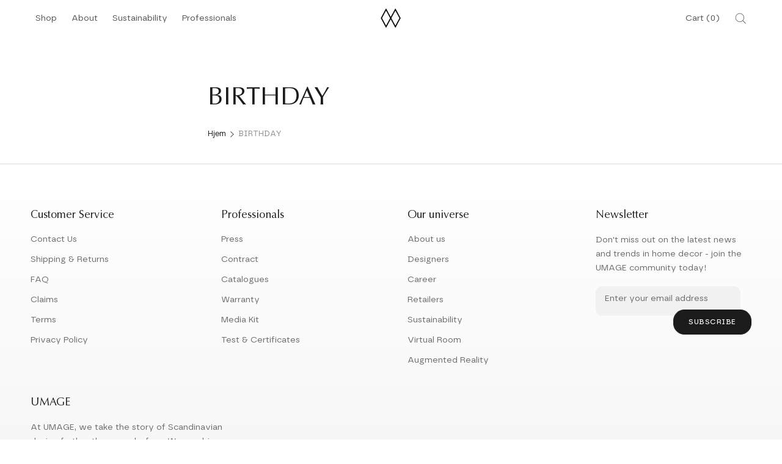

--- FILE ---
content_type: text/css
request_url: https://umage.us/cdn/shop/t/31/assets/theme.css?v=46837655714533946551760096976
body_size: 26749
content:
/*! PhotoSwipe main CSS by Dmitry Semenov | photoswipe.com | MIT license */.pswp{display:none;position:absolute;width:100%;height:100%;left:0;top:0;overflow:hidden;touch-action:none;z-index:1500;-webkit-text-size-adjust:100%;-webkit-backface-visibility:hidden;outline:none}.pswp img{max-width:none}.pswp--animate_opacity{opacity:.001;will-change:opacity;transition:opacity .3s var(--bezier-easing)}.pswp--open{display:block}.pswp--zoom-allowed .pswp__img{cursor:var(--cursor-zoom-in-svg) 18 18,zoom-in;cursor:-webkit-image-set(var(--cursor-zoom-in-svg) 1x,var(--cursor-zoom-in-2x-svg) 2x) 18 18,zoom-in}.pswp--zoomed-in .pswp__img{cursor:-webkit-grab;cursor:grab}.pswp--dragging .pswp__img{cursor:-webkit-grabbing;cursor:grabbing}.pswp__bg{position:absolute;left:0;top:0;width:100%;height:100%;background:var(--light-background);opacity:0;transform:translateZ(0);-webkit-backface-visibility:hidden;will-change:opacity}.pswp__scroll-wrap{position:absolute;left:0;top:0;width:100%;height:100%;overflow:hidden}.pswp__container,.pswp__zoom-wrap{touch-action:none;position:absolute;top:0;right:0;bottom:0;left:0}.pswp__container,.pswp__img{-webkit-user-select:none;-moz-user-select:none;-ms-user-select:none;user-select:none;-webkit-tap-highlight-color:transparent;-webkit-touch-callout:none}.pswp__container{transition:transform .3s var(--bezier-easing)}.pswp__zoom-wrap{position:absolute;width:100%;transform-origin:left top;transition:transform .3s var(--bezier-easing)}.pswp__bg{will-change:opacity;transition:opacity .3s var(--bezier-easing)}.pswp--animated-in .pswp__bg,.pswp--animated-in .pswp__zoom-wrap{transition:none}.pswp__container,.pswp__zoom-wrap{-webkit-backface-visibility:hidden}.pswp__item{position:absolute;top:0;right:0;bottom:0;left:0;overflow:hidden}.pswp__img{position:absolute;width:auto;height:auto;top:0;left:0;border-radius:var(--border-radius)}.pswp__img--placeholder{-webkit-backface-visibility:hidden}.pswp__img--placeholder--blank{background:var(--background)}.pswp--ie .pswp__img{width:100%!important;height:auto!important;left:0;top:0}.pswp__ui{position:absolute;visibility:hidden;width:100%;bottom:50px;opacity:0;transform:translateY(35px);left:0;text-align:center;transition:all .15s var(--bezier-easing)}.pswp__button[disabled]{opacity:0;pointer-events:none}.pswp--animated-in .pswp__ui{visibility:visible;opacity:1;transform:translateY(0)}.pswp--animated-in .pswp__ui--hidden{visibility:hidden;opacity:0}.pswp__button--close{margin:0 18px}.pswp__button svg{pointer-events:none}.pswp__error-msg{position:absolute;top:40%;margin:0 15px;padding:8px 15px;background:#e6554d;color:#fff;text-align:center}.Button,.shopify-payment-button__button--unbranded,input.spr-button-primary,.spr-summary-actions-newreview,.spr-button-primary:not(input),.spr-pagination-prev>a,.spr-pagination-next>a{position:relative;display:inline-block;padding:13px 24px 14px;line-height:normal;border:1px solid transparent;border-radius:18px;font-size:calc(var(--base-text-font-size) - (var(--default-text-font-size) - 12px));font-weight:500;text-align:center;background-color:transparent;transition:color .15s cubic-bezier(.785,.135,.15,.86),border .15s cubic-bezier(.785,.135,.15,.86),background .15s cubic-bezier(.785,.135,.15,.86);z-index:1;-webkit-tap-highlight-color:initial;box-sizing:border-box;min-width:120px;text-transform:uppercase;letter-spacing:.5px}.Button:before,.shopify-payment-button__button--unbranded:before,input.spr-button-primary:before,.spr-summary-actions-newreview.spr-summary-actions-newreview:before,.spr-button-primary:not(input):before,.spr-pagination-prev>a:before,.spr-pagination-next>a:before{position:absolute;display:block;top:0;right:0;bottom:0;left:0;width:100%;height:100%;transform:scale(1);transform-origin:left center;z-index:-1}@media (-moz-touch-enabled: 0),(hover: hover){.features--show-button-transition .Button:not([disabled]):before,.features--show-button-transition .shopify-payment-button__button--unbranded:not([disabled]):before,.features--show-button-transition input.spr-button-primary:not([disabled]):before,.features--show-button-transition .spr-summary-actions-newreview:not([disabled]):before,.features--show-button-transition .spr-button-primary:not(input):not([disabled]):before,.features--show-button-transition .spr-pagination-prev>a:not([disabled]):before,.features--show-button-transition .spr-pagination-next>a:not([disabled]):before{transition:transform .45s cubic-bezier(.785,.135,.15,.86)}.features--show-button-transition .Button:not([disabled]):hover:before,.features--show-button-transition .shopify-payment-button__button--unbranded:not([disabled]):hover:before,.features--show-button-transition input.spr-button-primary:not([disabled]):hover:before,.features--show-button-transition .spr-summary-actions-newreview:not([disabled]):hover:before,.features--show-button-transition .spr-button-primary:not(input):not([disabled]):hover:before,.features--show-button-transition .spr-pagination-prev>a:not([disabled]):hover:before,.features--show-button-transition .spr-pagination-next>a:not([disabled]):hover:before{transform-origin:right center;transform:scaleX(0)}}.Button[disabled],.shopify-payment-button__button--unbranded[disabled],input.spr-button-primary[disabled],.spr-summary-actions-newreview[disabled],.spr-button-primary:not(input)[disabled],.spr-pagination-prev>a[disabled],.spr-pagination-next>a[disabled]{cursor:not-allowed}.Button--primary,.shopify-payment-button__button--unbranded,.spr-summary-actions-newreview,.spr-button-primary:not(input){color:var(--button-text-color);background-color:var(--button-background);border-color:var(--button-background)}@media (-moz-touch-enabled: 0),(hover: hover){.features--show-button-transition .Button--primary:not([disabled]):hover,.features--show-button-transition .shopify-payment-button__button--unbranded:not([disabled]):hover,.features--show-button-transition .spr-summary-actions-newreview:not([disabled]):hover,.features--show-button-transition .spr-button-primary:not(input):not([disabled]):hover{color:var(--button-background);background-color:transparent}}.Button--secondary,.spr-pagination-prev>a,.spr-pagination-next>a{color:var(--text-color);border:1px solid rgba(var(--text-color-light-rgb),.2)}.Button--secondary:before,.spr-pagination-prev>a:before,.spr-pagination-next>a:before{transform-origin:right center;transform:scaleX(0)}@media (-moz-touch-enabled: 0),(hover: hover){.features--show-button-transition .Button--secondary:not([disabled]):hover,.features--show-button-transition .spr-pagination-prev>a:not([disabled]):hover,.features--show-button-transition .spr-pagination-next>a:not([disabled]):hover{background-color:var(--light-background);border-color:var(--light-background)}.features--show-button-transition .Button--secondary:not([disabled]):hover:before,.features--show-button-transition .spr-pagination-prev>a:not([disabled]):hover:before,.features--show-button-transition .spr-pagination-next>a:not([disabled]):hover:before{transform-origin:left center;transform:scale(1)}}.Button--full{width:100%}.Button--stretched{padding-left:40px;padding-right:40px}.Button--small{font-size:calc(var(--base-text-font-size) - (var(--default-text-font-size) - 10px));padding:12px 24px}.Button__SeparatorDot{display:inline-block;margin:0 18px;content:"";height:3px;width:3px;border-radius:100%;background:currentColor}.ButtonWrapper{text-align:center}.Button__PrimaryState,.Button__SecondaryState{display:block;transition:transform .4s cubic-bezier(.75,0,.125,1),opacity .4s cubic-bezier(.75,0,.125,1)}.Button__SecondaryState{position:absolute;left:50%;top:50%;width:100%;text-align:center;opacity:0;transform:translate(-50%,100%)}.Button--secondaryState .Button__PrimaryState{opacity:0;transform:translateY(-100%)}.Button--secondaryState .Button__SecondaryState{opacity:1;transform:translate(-50%,-50%)}.Button--mini{display:inline-block;text-align:center;min-width:36px;padding:4px 10px 5px;color:var(--text-color-light);cursor:pointer;border-radius:16px;font-size:11px;text-transform:uppercase;letter-spacing:.05em}.Button--mini svg:not(.Icon){margin-top:-4px;margin-bottom:-4px;margin-left:-4px;vertical-align:-3px}.ButtonGroup{display:flex;flex-wrap:wrap;justify-content:center;align-items:center;margin:-12px}.ButtonGroup__Item{margin:12px}.ButtonGroup__Item--expand{flex:1 1 0}.ButtonGroup--spacingSmall{margin:-8px}.ButtonGroup--spacingSmall .ButtonGroup__Item{margin:8px}.ButtonGroup--sameSize .ButtonGroup__Item{flex:0 1 auto;white-space:nowrap;max-width:245px}@supports (-o-object-fit: cover) or (object-fit: cover){.ButtonGroup--sameSize .ButtonGroup__Item{flex:1 1 0}}@media screen and (min-width: 641px){@supports (display: inline-grid){.ButtonGroup--sameSize{display:inline-grid;grid-template-columns:1fr 1fr}.ButtonGroup--sameSize .ButtonGroup__Item{max-width:none}}}.RoundButton,.flickity-prev-next-button{position:relative;width:50px;height:50px;border:none;border-radius:50%;background:var(--button-text-color);color:var(--button-background);cursor:pointer;text-align:center;z-index:1;box-shadow:0 8px 20px #3636361a;vertical-align:middle;line-height:0;transform:scale(1.001);transition:background .15s var(--bezier-easing),opacity .15s var(--bezier-easing),transform .2s var(--bezier-easing),color .2s var(--bezier-easing);overflow:hidden}.RoundButton.is-active,.flickity-prev-next-button.is-active{background:var(--button-background);color:var(--button-text-color);outline:none}.RoundButton svg,.flickity-prev-next-button svg{height:15px;width:15px;fill:currentColor}.RoundButton--small{width:35px;height:35px}.RoundButton--small svg{height:14px;width:14px}.RoundButton--medium{width:50px;height:50px}.RoundButton--medium svg{height:18px;width:18px}.RoundButton--large{width:55px;height:55px}.RoundButton--large svg{height:15px;width:15px}.RoundButton--flat{box-shadow:0 1px 5px #36363626;color:rgba(var(--button-background-rgb),.5)}.RoundButton__PrimaryState,.RoundButton__SecondaryState{display:block;transition:transform .4s cubic-bezier(.75,0,.125,1),opacity .4s cubic-bezier(.75,0,.125,1)}.RoundButton__SecondaryState{position:absolute;left:50%;top:50%;width:100%;text-align:center;opacity:0;transform:translate(-50%,100%)}.RoundButton--secondaryState .RoundButton__PrimaryState{opacity:0;transform:translateY(-100%)}.RoundButton--secondaryState .RoundButton__SecondaryState{opacity:1;transform:translate(-50%,-50%)}@-webkit-keyframes buttonFromLeftToRight{0%{transform:translate(0)}25%{opacity:0;transform:translate(100%)}50%{opacity:0;transform:translate(-100%)}75%{opacity:1;transform:translate(0)}}@keyframes buttonFromLeftToRight{0%{transform:translate(0)}25%{opacity:0;transform:translate(100%)}50%{opacity:0;transform:translate(-100%)}75%{opacity:1;transform:translate(0)}}@-webkit-keyframes buttonFromRightToLeft{0%{transform:translate(0)}25%{opacity:0;transform:translate(-100%)}50%{opacity:0;transform:translate(100%)}75%{opacity:1;transform:translate(0)}}@keyframes buttonFromRightToLeft{0%{transform:translate(0)}25%{opacity:0;transform:translate(-100%)}50%{opacity:0;transform:translate(100%)}75%{opacity:1;transform:translate(0)}}@-webkit-keyframes buttonFromTopToBottom{0%{transform:translateY(0)}25%{opacity:0;transform:translateY(100%)}50%{opacity:0;transform:translateY(-100%)}75%{opacity:1;transform:translateY(0)}}@keyframes buttonFromTopToBottom{0%{transform:translateY(0)}25%{opacity:0;transform:translateY(100%)}50%{opacity:0;transform:translateY(-100%)}75%{opacity:1;transform:translateY(0)}}@media (-moz-touch-enabled: 0),(hover: hover){.RoundButton:hover{transform:scale(1.1)}.RoundButton--small:hover{transform:scale(1.15)}.RoundButton:not([aria-expanded=true]):hover{color:var(--button-background)}.RoundButton[data-animate-left]:hover svg,.flickity-prev-next-button.previous:hover svg{-webkit-animation:buttonFromRightToLeft .5s var(--bezier-easing) forwards;animation:buttonFromRightToLeft .5s var(--bezier-easing) forwards}.RoundButton[data-animate-right]:hover svg,.flickity-prev-next-button.next:hover svg{-webkit-animation:buttonFromLeftToRight .5s var(--bezier-easing) forwards;animation:buttonFromLeftToRight .5s var(--bezier-easing) forwards}.RoundButton[data-animate-bottom]:hover svg{-webkit-animation:buttonFromTopToBottom .5s var(--bezier-easing) forwards;animation:buttonFromTopToBottom .5s var(--bezier-easing) forwards}}.flickity-enabled{position:relative}body:not(.is-tabbing) .flickity-enabled:focus{outline:none}.flickity-viewport{overflow:hidden;position:relative;height:auto}.flickity-slider{position:absolute;width:100%;height:100%}.flickity-enabled{-webkit-tap-highlight-color:transparent}.flickity-enabled.is-draggable{-webkit-user-select:none;-moz-user-select:none;-ms-user-select:none;user-select:none}.flickity-enabled.is-draggable .flickity-viewport{cursor:-webkit-grab;cursor:grab}.flickity-enabled.is-draggable .flickity-viewport.is-pointer-down{cursor:-webkit-grabbing;cursor:grabbing}.flickity-prev-next-button{position:absolute}.flickity-prev-next-button[disabled]{opacity:0}.flickity-prev-next-button svg{width:auto;height:18px;stroke-width:1.5px;stroke:currentColor}.flickity-page-dots{width:100%;padding:0;margin:11px 0 0;list-style:none;text-align:center}.flickity-page-dots .dot{position:relative;display:inline-block;width:18px;height:5px;margin:0 6px;border-radius:9px;cursor:pointer;background:var(--light-background);border:1px solid var(--border-color);transition:color .2s var(--bezier-easing),background .2s var(--bezier-easing)}.flickity-page-dots .dot:before{position:absolute;content:"";top:-6px;right:-6px;bottom:-6px;left:-6px}.flickity-page-dots .dot.is-selected{background:currentColor;border-color:currentColor}@media screen and (min-width: 641px){.flickity-page-dots .dot{margin:0 7px;border-width:1px}}.Carousel{position:relative}.Carousel--fixed,.Carousel--fixed .flickity-viewport,.Carousel--fixed .Carousel__Cell{height:100%}.Carousel:not(.flickity-enabled) .Carousel__Cell:not(.is-selected){display:none}.Carousel__Cell{display:block;width:100%}.js .Carousel--fadeIn .flickity-slider{transform:none!important}.js .Carousel--fadeIn .Carousel__Cell{left:0!important;opacity:0;visibility:hidden;transition:opacity .3s var(--bezier-easing),visibility .3s var(--bezier-easing)}.js .Carousel--fadeIn .Carousel__Cell.is-selected{opacity:1;visibility:visible;transition-delay:0s}.Carousel--insideDots .flickity-page-dots{position:absolute;width:auto;margin:0;bottom:20px;left:20px}.Carousel--insideDots .flickity-page-dots .dot{border-color:currentColor}.Carousel--insideDots .flickity-page-dots .dot.is-selected{background:currentColor}.Carousel--insideDots .flickity-prev-next-button{bottom:-25px;z-index:1}.Carousel--insideDots .flickity-prev-next-button.next{right:25px}.Carousel--insideDots .flickity-prev-next-button.previous{right:75px;margin-right:15px}@media screen and (min-width: 1008px){.Carousel--insideDots .flickity-page-dots{bottom:28px;right:24px;left:auto}}.Collapsible{border-top:1px solid var(--border-color);border-bottom:1px solid var(--border-color);overflow:hidden}.Collapsible+.Collapsible{border-top:none}.Collapsible--padded{padding-left:24px;padding-right:24px}.Collapsible__Button{display:block;position:relative;width:100%;padding:18px 0;margin-bottom:0;text-align:left;cursor:pointer}.Collapsible__Plus{position:absolute;right:0;top:calc(50% - 5.5px);width:11px;height:11px}.Collapsible__Plus:before,.Collapsible__Plus:after{position:absolute;content:"";top:50%;left:50%;transform:translate(-50%,-50%) rotate(-90deg);background-color:currentColor;transition:transform .4s var(--bezier-easing),opacity .4s var(--bezier-easing)}.Collapsible__Plus:before{width:11px;height:1px;opacity:1}.Collapsible__Plus:after{width:1px;height:11px}.Collapsible__Button[aria-expanded=true] .Collapsible__Plus:before,.Collapsible__Button[aria-expanded=true] .Collapsible__Plus:after{transform:translate(-50%,-50%) rotate(90deg)}.Collapsible__Button[aria-expanded=true] .Collapsible__Plus:before{opacity:0}.Collapsible .Collapsible{margin-left:5px;border:none}.Collapsible .Collapsible .Collapsible__Button{padding:13px 0}.Collapsible__Inner{display:block;height:0;visibility:hidden;transition:height .35s var(--bezier-easing),visibility 0s var(--bezier-easing) .35s;overflow:hidden}.Collapsible__Button[aria-expanded=true]+.Collapsible__Inner{visibility:visible;transition:height .35s var(--bezier-easing)}.Collapsible__Content{padding-bottom:18px}.Collapsible .Linklist{margin-bottom:4px}.Collapsible .Linklist--bordered{margin-top:16px;margin-bottom:4px}@media screen and (min-width: 641px){.Collapsible--autoExpand{border:none;overflow:visible}.Collapsible--autoExpand .Collapsible__Button{cursor:default;padding-top:0;padding-bottom:0;margin-bottom:16px}.Collapsible--autoExpand .Collapsible__Plus{display:none}.Collapsible--autoExpand .Collapsible__Inner{height:auto;visibility:visible;overflow:visible}.Collapsible--autoExpand .Collapsible__Content{padding-bottom:0}.Collapsible--autoExpand .Linklist{margin-bottom:0}.Collapsible--autoExpand{margin-bottom:32px}}@media screen and (min-width: 1008px){.Collapsible--padded{padding-left:30px;padding-right:30px}.Collapsible--large .Collapsible__Button{padding:34px 0}.Collapsible--large .Collapsible__Content{padding-bottom:45px}}.Drawer{position:fixed;top:10px;left:0;visibility:hidden;width:calc(100vw - 35px);height:calc(100vh - 20px);max-height:none;z-index:20;transition:transform .5s var(--drawer-transition-timing),visibility .5s var(--drawer-transition-timing);background:var(--background);box-shadow:none;touch-action:manipulation;overflow:hidden}.Drawer:focus{outline:none}.Drawer:before{position:absolute;content:"";width:100%;height:100%;box-shadow:2px 0 10px #36363633,-2px 0 10px #36363633;opacity:0;transition:opacity .5s var(--drawer-transition-timing)}.Drawer--secondary{background:var(--light-background)}.Drawer--fromLeft{transform:translate(calc(-100vw + 35px));border-radius:0 calc(var(--border-radius) * 1.3) calc(var(--border-radius) * 1.3) 0}.Drawer--fromRight{right:0;left:auto;transform:translate(calc(100vw - 35px));border-radius:calc(var(--border-radius) * 1.3) 0 0 calc(var(--border-radius) * 1.3)}.Drawer[aria-hidden=false]{visibility:visible;transform:translate(0)}.Drawer[aria-hidden=false]:before{opacity:1}.Drawer__Container{width:100%}.Drawer--fromLeft .Drawer__Container{padding-left:18px;padding-right:24px}.Drawer--fromRight .Drawer__Container{padding-left:24px;padding-right:18px}.Drawer__Header{display:flex;align-items:flex-end;position:relative;height:50px;max-height:60px;background:inherit;text-align:center;z-index:1;padding-bottom:8px}.Drawer__Title{margin-bottom:0}.Drawer__Header--flexible{min-height:0!important;max-height:none!important;height:auto!important;padding-top:20px;padding-bottom:20px}.Drawer__Header--flexible .Drawer__Close{top:25px}@supports (--css: variables){.Drawer__Header{height:var(--header-height)}}.Drawer__Header--center{justify-content:center}.Drawer__Close{position:absolute;margin-left:0;left:18px;top:50%;line-height:0}.Drawer__Close svg{width:15px;height:15px;top:-1px;position:relative}.Drawer--fromRight .Drawer__Close{right:18px;left:auto}.Drawer__Header--bordered{box-shadow:0 -1px var(--border-color) inset}.Drawer--secondary .Drawer__Header--bordered{box-shadow:0 -1px rgba(var(--border-color-rgb),.6) inset}.Drawer--secondary .Collapsible{border-bottom-color:rgba(var(--border-color-rgb),.6)}.Drawer__Content{position:relative;display:flex;flex-direction:column;overflow:hidden;height:calc(100% - 60px);max-height:calc(100% - 50px)}@supports (--css: variables){.Drawer__Content{height:calc(100% - var(--header-height));max-height:calc(100% - var(--header-height))}}@supports (width: max(100%)){.Drawer__Content{height:max(calc(100% - var(--header-height)),calc(100% - 60px));max-height:max(calc(100% - var(--header-height)),calc(100% - 60px))}}.Drawer__Main{flex:1 1 auto;padding-top:24px}.Drawer__Footer{flex:none;box-shadow:0 -1px var(--border-color)}.Drawer--secondary .Drawer__Footer{box-shadow:0 -1px rgba(var(--border-color-rgb),.6)}.Drawer__Footer--padded{padding:24px}@supports (padding: max(0px)){.Drawer__Footer--padded{padding-bottom:max(24px,env(safe-area-inset-bottom,0px) + 24px)}}@media screen and (min-width: 641px){.Drawer{width:400px;transform:translate(-100%)}.Drawer--small{width:340px}.Drawer--fromRight{transform:translate(100%)}.Drawer__Header{max-height:80px;min-height:60px}@supports (width: max(100%)){.Drawer__Content{height:max(calc(100% - var(--header-height)),calc(100% - 80px));max-height:max(calc(100% - var(--header-height)),calc(100% - 80px))}}.Drawer--fromLeft .Drawer__Container,.Drawer--fromRight .Drawer__Container{padding-left:24px;padding-right:24px}.Drawer__Close{left:24px}.Drawer--fromRight .Drawer__Close{right:24px;left:auto}.Drawer__Footer--padded{padding:24px}}[data-drawer-animated-left],[data-drawer-animated-right]{opacity:0;transition:opacity .5s ease .25s,transform .5s ease .25s}.Drawer[aria-hidden=false] [data-drawer-animated-left],.Drawer[aria-hidden=false] [data-drawer-animated-right]{opacity:1;transform:translate(0)}[data-drawer-animated-left]{transform:translate(-65px)}[data-drawer-animated-right]{transform:translate(65px)}[data-drawer-animated-bottom]{opacity:0;transform:translateY(45px);transition:opacity .35s cubic-bezier(.25,.46,.45,.94),transform .35s cubic-bezier(.25,.46,.45,.94)}.Drawer[aria-hidden=false] [data-drawer-animated-bottom]{opacity:1;transform:translateY(0);transition:opacity .25s cubic-bezier(.25,.46,.45,.94) .45s,transform .25s cubic-bezier(.25,.46,.45,.94) .45s}.Form{width:100%}.Form__Item{position:relative;margin-bottom:15px}.Form__Input,.Form__Textarea,.spr-form-input-text,.spr-form-input-email,.spr-form-input-textarea{-webkit-appearance:none;display:block;padding:12px 14px;border:1px solid var(--light-background);width:100%;line-height:normal;resize:none;transition:border-color .1s var(--bezier-easing);background:var(--light-background);border-radius:10px}.Form__Input:focus,.Form__Textarea:focus,.spr-form-input-text:focus,.spr-form-input-email:focus,.spr-form-input-textarea:focus{border-color:rgba(var(--text-color-rgb),.8);outline:none}.Form__Input::-moz-placeholder,.Form__Textarea::-moz-placeholder,.spr-form-input-text::-moz-placeholder,.spr-form-input-email::-moz-placeholder,.spr-form-input-textarea::-moz-placeholder{color:var(--text-color-light)}.Form__Input:-ms-input-placeholder,.Form__Textarea:-ms-input-placeholder,.spr-form-input-text:-ms-input-placeholder,.spr-form-input-email:-ms-input-placeholder,.spr-form-input-textarea:-ms-input-placeholder{color:var(--text-color-light)}.Form__Input::placeholder,.Form__Textarea::placeholder,.spr-form-input-text::placeholder,.spr-form-input-email::placeholder,.spr-form-input-textarea::placeholder{color:var(--text-color-light)}.Form__FloatingLabel{position:absolute;bottom:calc(100% - 8px);left:10px;padding:0 5px;line-height:normal;color:var(--text-color-light);font-size:calc(var(--base-text-font-size) - (var(--default-text-font-size) - 12px));opacity:0;background:rgba(var(--background-rgb),0);pointer-events:none;transform:translateY(3px);transition:all .3s var(--bezier-easing)}.Form__Input:not(:-moz-placeholder-shown)~.Form__FloatingLabel,.Form__Textarea:not(:-moz-placeholder-shown)~.Form__FloatingLabel{opacity:1;background:var(--background);transform:translateY(0)}.Form__Input:not(:-ms-input-placeholder)~.Form__FloatingLabel,.Form__Textarea:not(:-ms-input-placeholder)~.Form__FloatingLabel{opacity:1;background:var(--background);transform:translateY(0)}.Form__Input:not(:placeholder-shown)~.Form__FloatingLabel,.Form__Textarea:not(:placeholder-shown)~.Form__FloatingLabel{opacity:1;background:var(--background);transform:translateY(0)}.Form__Checkbox{position:absolute;opacity:0}.Form__Checkbox~label:before{display:inline-block;content:"";width:1em;height:1em;margin-right:10px;border:1px solid var(--border-color);vertical-align:-2px}.Form__Checkbox~svg{position:absolute;top:5px;left:1px;width:12px;height:12px;transform:scale(0);transition:transform .2s var(--bezier-easing);will-change:transform}.Form__Checkbox:checked~label:before{border-color:var(--text-color)}.Form__Checkbox:checked~svg{transform:scale(1)}.Form__Alert,.spr-form-message{margin-bottom:20px}.Form__Submit{display:block;margin-top:20px}.Form__Label,.spr-form-label{display:block;padding-bottom:8px;font-size:calc(var(--base-text-font-size) - (var(--default-text-font-size) - 11px));text-transform:uppercase;font-family:var(--heading-font-family);font-weight:var(--heading-font-weight);font-style:var(--heading-font-style);letter-spacing:.2em;line-height:normal}.Form--small .Form__Input,.Form--small .Form__Textarea{font-size:calc(var(--base-text-font-size) - (var(--default-text-font-size) - 13px));padding-top:10px;padding-bottom:10px}.Form--spacingTight .Form__Item{margin-bottom:16px}.Form--spacingTight .Form__Alert{margin-bottom:20px}@media screen and (min-width: 641px){.Form__Item,.Form__Alert{margin-bottom:30px}.Form__Group{display:flex}.Form__Group>.Form__Item{flex:1}.Form__Group>:nth-child(2){margin-left:30px}.Form--spacingTight .Form__Group>:nth-child(2){margin-left:15px}}.Form__Header{margin-bottom:24px;text-align:center}.Form__Hint{margin:24px 0 0}.Form__Hint:not(:last-child){margin-bottom:32px}.Form__Hint--center{text-align:center}.Form__ItemHelp{position:absolute;right:12px;top:50%;font-size:calc(var(--base-text-font-size) - (var(--default-text-font-size) - 12px));color:var(--text-color-light);transform:translateY(-50%)}select::-ms-expand{display:none}.Select{position:relative;color:currentColor;line-height:1;vertical-align:middle}.Select svg{position:absolute;line-height:normal;pointer-events:none;vertical-align:baseline;fill:currentColor}.Select select{-webkit-appearance:none;-moz-appearance:none;display:inline-block;color:inherit;cursor:pointer;border-radius:0;line-height:normal}.Select select:focus::-ms-value{background:var(--background);color:var(--text-color)}.Select option{background:#fff;color:#000}.Select--primary:after{content:"";position:absolute;right:1px;top:1px;height:calc(100% - 2px);width:55px;background:linear-gradient(to right,rgba(var(--background-rgb),0),rgba(var(--background-rgb),.7) 20%,var(--background) 40%);pointer-events:none}.Select--primary select{width:100%;height:45px;padding-left:14px;padding-right:28px;border:1px solid var(--border-color);background:var(--background)}.Select--primary select:active,.Select--primary select:focus{border-color:var(--text-color);outline:none}.Select--primary svg{top:calc(50% - 5px);right:15px;width:10px;height:10px;z-index:1}.Select--transparent select{padding-right:15px;background:transparent;border:none;font-family:var(--heading-font-family);font-weight:var(--heading-font-weight);font-style:var(--heading-font-style);font-size:inherit;text-transform:uppercase}.features--heading-uppercase .Select--transparent select{letter-spacing:.2em}.Select--transparent svg{top:calc(50% - 3px);right:0;height:6px}.SelectButton{position:relative;color:currentColor;padding:2px 18px 2px 8px;margin-left:-4px;background:transparent;border:none;font-family:var(--text-font-family);font-weight:var(--text-font-weight);font-style:var(--text-font-style)}.features--heading-uppercase .SelectButton{letter-spacing:.2em}.SelectButton svg{position:absolute;padding-right:8px;top:calc(50% - 3px);right:0;height:6px}.input-prefix{display:flex;align-items:center;justify-content:space-between;padding:7px 10px;border:1px solid var(--border-color);font-size:14px;border-radius:var(--border-radius)}.input-prefix__field{padding:0;-webkit-appearance:none;appearance:none;-moz-appearance:textfield;min-width:0;width:100%;background:transparent;border:none;text-align:end}.input-prefix__field::-webkit-outer-spin-button,.input-prefix__field::-webkit-inner-spin-button{-webkit-appearance:none;margin:0}.input-prefix__field::-moz-placeholder{color:var(--text-color-light)}.input-prefix__field:-ms-input-placeholder{color:var(--text-color-light)}.input-prefix__field::placeholder{color:var(--text-color-light)}.range{-webkit-appearance:none;-moz-appearance:none;appearance:none;width:100%;background:transparent}.range::-webkit-slider-thumb{-webkit-appearance:none}.range::-webkit-slider-thumb{position:relative;height:10px;width:10px;border-radius:100%;border:none;background:var(--text-color);cursor:pointer;margin-top:-4px;z-index:1}.range::-webkit-slider-runnable-track{width:100%;height:2px;cursor:pointer;background:var(--border-color);border-radius:4px;border:none}.range::-moz-range-thumb{height:10px;width:10px;border-radius:100%;border:none;background:var(--text-color);cursor:pointer}.range::-moz-range-progress,.range::-moz-range-track{width:100%;height:2px;cursor:pointer;border-radius:4px;border:none}.range::-moz-range-progress{background-color:rgba(var(--text-color-rgb),.7)}.range::-moz-range-track{background-color:var(--border-color)}@media not screen and (any-hover: hover){.range::-webkit-slider-thumb{height:18px;width:18px;margin-top:-8px}.range::-moz-range-thumb{height:20px;width:20px}}.range-group{height:2px;background:linear-gradient(to right,var(--border-color) var(--range-min),rgba(var(--text-color-rgb),.7) var(--range-min),rgba(var(--text-color-rgb),.7) var(--range-max),var(--border-color) var(--range-max));border-radius:4px}.range-group .range{pointer-events:none;height:2px;vertical-align:top}.range-group .range::-webkit-slider-runnable-track{background:none}.range-group .range::-webkit-slider-thumb{pointer-events:auto}.range-group .range::-moz-range-progress,.range-group .range::-moz-range-track{background:none}.range-group .range::-moz-range-thumb{pointer-events:auto}.range-group .range:last-child{position:absolute;inset-block-start:0;inset-inline-start:0}.FeaturedMap{max-width:1150px;margin:0 auto;border-radius:var(--border-radius);overflow:hidden}.FeaturedMap__MapContainer{position:relative;height:240px;background-size:cover;background-position:center}.FeaturedMap__GMap{position:absolute;top:0;left:0;width:100%;height:100%}.FeaturedMap__Info{position:relative;margin:0 auto;background:var(--light-background);text-align:left;z-index:1;padding:25px;display:flex;flex-direction:column;justify-content:flex-end}.FeaturedMap__Store{display:block;margin-bottom:1.2em;font-family:var(--heading-font-family);font-weight:var(--heading-font-weight);font-style:var(--heading-font-style)}.FeaturedMap__Address{margin-bottom:1.2em}.FeaturedMap__Location{margin-top:2.7em}@media screen and (min-width: 641px){.FeaturedMap{display:flex;flex-direction:row-reverse;align-items:stretch;padding-top:0;height:550px}.FeaturedMap__MapContainer{flex:1 0 auto;height:100%}.FeaturedMap__Info{flex:none;min-width:370px;width:370px;padding:50px 60px}}.Video__PlayButton{display:inline-block;transition:transform .2s var(--bezier-easing);height:80px;width:80px;cursor:pointer;filter:drop-shadow(0 2px 2px rgba(0,0,0,.2))}@media (-moz-touch-enabled: 0),(hover: hover){.Video__PlayButton:hover{transform:scale(1.1)}}.Video__PlayButton svg{width:80px;height:80px;pointer-events:none}.plyr.plyr--full-ui.plyr--video{color:var(--text-color);background-color:transparent}.plyr.plyr--full-ui.plyr--video .plyr__video-wrapper{background-color:transparent}.plyr.plyr--full-ui.plyr--video:-webkit-full-screen .plyr__video-wrapper .plyr.plyr--full-ui.plyr--video:-webkit-full-screen .plyr__poster{background-color:#000}.plyr.plyr--full-ui.plyr--video:-ms-fullscreen .plyr__video-wrapper .plyr.plyr--full-ui.plyr--video:-ms-fullscreen .plyr__poster{background-color:#000}.plyr.plyr--full-ui.plyr--video:fullscreen .plyr__video-wrapper .plyr.plyr--full-ui.plyr--video:fullscreen .plyr__poster{background-color:#000}.plyr.plyr--full-ui.plyr--video:-webkit-full-screen .plyr__video-wrapper,.plyr.plyr--full-ui.plyr--video:-webkit-full-screen .plyr__poster{background-color:#000}.plyr.plyr--full-ui.plyr--video:-moz-full-screen .plyr__video-wrapper,.plyr.plyr--full-ui.plyr--video:-moz-full-screen .plyr__poster{background-color:#000}.plyr.plyr--full-ui.plyr--video:-ms-fullscreen .plyr__video-wrapper,.plyr.plyr--full-ui.plyr--video:-ms-fullscreen .plyr__poster{background-color:#000}.plyr.plyr--full-ui.plyr--video .plyr--fullscreen-fallback .plyr__video-wrapper,.plyr.plyr--full-ui.plyr--video .plyr--fullscreen-fallback .plyr__poster{background-color:#000}.plyr.plyr--full-ui.plyr--video .plyr__controls,.plyr.plyr--full-ui.plyr--video .plyr__control.plyr__control--overlaid{background-color:var(--light-background);border-color:rgba(var(--text-color-rgb),.05)}.plyr.plyr--full-ui.plyr--video .plyr__control.plyr__control--overlaid.plyr__tab-focus,.plyr.plyr--full-ui.plyr--video .plyr__control.plyr__control--overlaid:hover{color:rgba(var(--text-color-rgb),.55)}.plyr.plyr--full-ui.plyr--video .plyr__progress input[type=range]::-moz-range-thumb{box-shadow:2px 0 0 0 var(--light-background)}.plyr.plyr--full-ui.plyr--video .plyr__progress input[type=range]::-ms-thumb{box-shadow:2px 0 0 0 var(--light-background)}.plyr.plyr--full-ui.plyr--video .plyr__progress input[type=range]::-webkit-slider-thumb{box-shadow:2px 0 0 0 var(--light-background)}.plyr.plyr--full-ui.plyr--video .plyr__progress input[type=range]::-webkit-slider-runnable-track{background-image:linear-gradient(to right,currentColor 0,rgba(var(--text-color-rgb),.6) 0);background-image:linear-gradient(to right,currentColor var(--value, 0),rgba(var(--text-color-rgb),.6) var(--value, 0))}.plyr.plyr--full-ui.plyr--video .plyr__progress input[type=range]::-moz-range-track{background-color:rgba(var(--text-color-rgb),.6)}.plyr.plyr--full-ui.plyr--video .plyr__progress input[type=range]::-ms-fill-upper{background-color:rgba(var(--text-color-rgb),.6)}.plyr.plyr--full-ui.plyr--video .plyr__progress input[type=range].plyr__tab-focus::-webkit-slider-runnable-track{box-shadow:0 0 0 4px rgba(var(--text-color-rgb),.25)}.plyr.plyr--full-ui.plyr--video .plyr__progress input[type=range].plyr__tab-focus::-moz-range-track{box-shadow:0 0 0 4px rgba(var(--text-color-rgb),.25)}.plyr.plyr--full-ui.plyr--video .plyr__progress input[type=range].plyr__tab-focus::-ms-track{box-shadow:0 0 0 4px rgba(var(--text-color-rgb),.25)}.plyr.plyr--full-ui.plyr--video .plyr__progress input[type=range]:active::-moz-range-thumb{box-shadow:0 0 0 3px rgba(var(--text-color-rgb),.25)}.plyr.plyr--full-ui.plyr--video .plyr__progress input[type=range]:active::-ms-thumb{box-shadow:0 0 0 3px rgba(var(--text-color-rgb),.25)}.plyr.plyr--full-ui.plyr--video .plyr__progress input[type=range]:active::-webkit-slider-thumb{box-shadow:0 0 0 3px rgba(var(--text-color-rgb),.25)}.plyr.plyr--full-ui.plyr--video .plyr__progress .plyr__tooltip{background-color:var(--text-color);color:var(--light-background)}.plyr.plyr--full-ui.plyr--video .plyr__progress .plyr__tooltip:before{border-top-color:var(--text-color)}.plyr.plyr--full-ui.plyr--video.plyr--loading .plyr__progress__buffer{background-image:linear-gradient(-45deg,rgba(var(--text-color-rgb),.6) 25%,transparent 25%,transparent 50%,rgba(var(--text-color-rgb),.6) 50%,rgba(var(--text-color-rgb),.6) 75%,transparent 75%,transparent)}.plyr.plyr--full-ui.plyr--video .plyr__volume input[type=range]{color:var(--light-background)}.plyr.plyr--full-ui.plyr--video .plyr__volume input[type=range]::-moz-range-thumb{box-shadow:2px 0 0 0 var(--text-color)}.plyr.plyr--full-ui.plyr--video .plyr__volume input[type=range]::-ms-thumb{box-shadow:2px 0 0 0 var(--text-color)}.plyr.plyr--full-ui.plyr--video .plyr__volume input[type=range]::-webkit-slider-thumb{box-shadow:2px 0 0 0 var(--text-color)}.plyr.plyr--full-ui.plyr--video .plyr__volume input[type=range]::-webkit-slider-runnable-track{background-image:linear-gradient(to right,currentColor 0,rgba(var(--light-background-rgb),.6) 0);background-image:linear-gradient(to right,currentColor var(--value, 0),rgba(var(--light-background-rgb),.6) var(--value, 0))}.plyr.plyr--full-ui.plyr--video .plyr__volume input[type=range]::-moz-range-track,.plyr.plyr--full-ui.plyr--video .plyr__volume input[type=range]::-ms-fill-upper{background-color:rgba(var(--light-background-rgb),.6)}.plyr.plyr--full-ui.plyr--video .plyr__volume input[type=range].plyr__tab-focus::-webkit-slider-runnable-track{box-shadow:0 0 0 4px rgba(var(--light-background-rgb),.25)}.plyr.plyr--full-ui.plyr--video .plyr__volume input[type=range].plyr__tab-focus::-moz-range-track{box-shadow:0 0 0 4px rgba(var(--light-background-rgb),.25)}.plyr.plyr--full-ui.plyr--video .plyr__volume input[type=range].plyr__tab-focus::-ms-track{box-shadow:0 0 0 4px rgba(var(--light-background-rgb),.25)}.plyr.plyr--full-ui.plyr--video .plyr__volume input[type=range]:active::-moz-range-thumb{box-shadow:0 0 0 3px rgba(var(--light-background-rgb),.25)}.plyr.plyr--full-ui.plyr--video .plyr__volume input[type=range]:active::-ms-thumb{box-shadow:0 0 0 3px rgba(var(--light-background-rgb),.25)}.plyr.plyr--full-ui.plyr--video .plyr__volume input[type=range]:active::-webkit-slider-thumb{box-shadow:0 0 0 3px rgba(var(--light-background-rgb),.25)}.shopify-model-viewer-ui.shopify-model-viewer-ui .shopify-model-viewer-ui__controls-area{background:var(--light-background);border-color:rgba(var(--text-color-rgb),.05)}.shopify-model-viewer-ui.shopify-model-viewer-ui .shopify-model-viewer-ui__button{color:var(--text-color)}.shopify-model-viewer-ui.shopify-model-viewer-ui .shopify-model-viewer-ui__button--control:hover{color:rgba(var(--text-color-rgb),.55)}.shopify-model-viewer-ui.shopify-model-viewer-ui .shopify-model-viewer-ui__button--control:active,.shopify-model-viewer-ui.shopify-model-viewer-ui .shopify-model-viewer-ui__button--control.focus-visible:focus{color:rgba(var(--text-color-rgb),.55);background:rgba(var(--text-color-rgb),.05)}.shopify-model-viewer-ui.shopify-model-viewer-ui .shopify-model-viewer-ui__button--control:not(:last-child):after{border-color:rgba(var(--text-color-rgb),.05)}.shopify-model-viewer-ui.shopify-model-viewer-ui .shopify-model-viewer-ui__button--poster{background:var(--light-background);border-color:rgba(var(--text-color-rgb),.05)}.shopify-model-viewer-ui.shopify-model-viewer-ui .shopify-model-viewer-ui__button--poster:hover,.shopify-model-viewer-ui.shopify-model-viewer-ui .shopify-model-viewer-ui__button--poster:focus{color:rgba(var(--text-color-rgb),.55)}.VideoWrapper{position:relative;padding-bottom:56.25%;height:0;overflow:hidden;max-width:100%}.VideoWrapper iframe,.VideoWrapper object,.VideoWrapper embed{position:absolute;top:0;left:0;width:100%;height:100%}.VideoWrapper--native:after{display:none}.VideoWrapper--native .plyr,.VideoWrapper--native video{position:absolute;top:0;left:0;width:100%;height:100%}.VideoWrapper--native .plyr__video-wrapper,.VideoWrapper--native video{height:100%}.ModelWrapper{position:relative;padding-bottom:100%}.ModelWrapper .shopify-model-viewer-ui,.ModelWrapper model-viewer{position:absolute;top:0;left:0;width:100%;height:100%}.LoadingBar{position:fixed;top:0;left:0;height:2px;width:0;opacity:0;background:var(--heading-color);transition:width .25s var(--bezier-easing);z-index:50;pointer-events:none}.LoadingBar.is-visible{opacity:1}@media screen and (min-width: 641px){.LoadingBar{height:3px}}.QuantitySelector{display:inline-flex;align-items:center;border:1px solid var(--light-background);white-space:nowrap;transition:border-color .1s var(--bezier-easing);background:transparent;border-radius:10px}.QuantitySelector svg{width:10px;height:10px;stroke-width:1.5px;vertical-align:0px}.QuantitySelector__Button{display:inline-block;padding:5px 9px;line-height:1;cursor:pointer;-webkit-user-select:none;-moz-user-select:none;-ms-user-select:none;user-select:none}.QuantitySelector__CurrentQuantity{display:inline-block;width:20px;padding:0;font-size:calc(var(--base-text-font-size) - (var(--default-text-font-size) - 10px));text-align:center;letter-spacing:normal;background:transparent;border:none}.QuantitySelector--large .QuantitySelector__CurrentQuantity{width:35px;font-size:calc(var(--base-text-font-size) - (var(--default-text-font-size) - 14px))}.QuantitySelector--large .QuantitySelector__Button{padding:10px 20px}.QuantitySelector--large svg{width:11px;height:11px}@media screen and (min-width: 641px){.QuantitySelector__Button{padding:7px 10px 8px 14px}.QuantitySelector__CurrentQuantity{font-size:calc(var(--base-text-font-size) - (var(--default-text-font-size) - 12px))}}.Price{display:inline-block}.Price--highlight{color:var(--product-sale-price-color)}.Price--compareAt{position:relative;margin-left:10px}.Price--compareAt:before{position:absolute;content:"";top:45%;left:-.4em;width:calc(100% + .8em);height:1px;background:currentColor;transform:rotate(3deg)}.ColorSwatch{position:relative;display:inline-block;width:30px;height:11px;vertical-align:top;cursor:pointer;background-size:cover;border-radius:10px;background-size:110% auto;background-position:center center;box-shadow:0 0 0 1px #0000001a inset}.ColorSwatch--small:nth-child(n+5){display:none}.ColorSwatch:after{content:"";position:absolute;width:calc(100% + 6px);height:calc(100% + 6px);top:-3px;left:-3px;border-radius:20px}.ColorSwatch:hover:after{border:1px solid var(--border-color)}.ColorSwatch--small{width:24px;height:9px}.ColorSwatch--large{width:40px;height:14px}.ColorSwatch--white{outline:1px solid var(--border-color);outline-offset:-1px}.ColorSwatch.is-active:after,.ColorSwatch__Radio:checked+.ColorSwatch:after{border:1px solid currentColor!important}.ColorSwatch__Radio{position:absolute;height:0;width:0;opacity:0}.ColorSwatchList .HorizontalList__Item{position:relative;line-height:1}.Collapsible .ColorSwatchList{padding-top:4px;padding-bottom:10px}.Collapsible--autoExpand .ColorSwatchList{padding-top:8px;padding-bottom:12px}.SizeSwatch{display:inline-block;text-align:center;min-width:36px;padding:2px 10px;color:var(--text-color-light);cursor:pointer;border-radius:16px;font-size:11px;text-transform:uppercase;letter-spacing:.05em;box-shadow:0 0 0 1px #0000001a;position:relative}.SizeSwatch__Radio{display:none}.SizeSwatch__Radio:checked+.SizeSwatch{color:var(--button-text-color);background-color:var(--text-color-light);text-shadow:0 1px 1px rgba(0,0,0,.2);box-shadow:0 0 0 1px #0000001a inset}.SizeSwatch__Radio:checked+.SizeSwatch:after{content:"";position:absolute;width:calc(100% + 6px);height:calc(100% + 6px);top:-3px;left:-3px;border-radius:20px;border:1px solid var(--text-color)}.price-range{display:block;-webkit-padding-before:5px;padding-block-start:5px}.price-range__input-group{display:flex;align-items:center}.price-range__input{flex:1 0 0;min-width:0}.price-range__delimiter{margin-inline:15px}.price-range__range-group{position:relative;-webkit-margin-after:20px;margin-block-end:20px}.no-js .price-range__range-group{display:none!important}@media not screen and (any-hover: hover){.price-range{-webkit-padding-before:7px;padding-block-start:7px}}.Alert,.spr-form-message{display:block;padding:10px 20px;white-space:normal;font-size:1rem;word-break:break-all;word-break:break-word;text-shadow:none}.Alert--large{padding:18px 20px}.Alert--error,.spr-form-message-error{background:#e4c4c4;color:#cb2b2b}.Alert--success,.spr-form-message-success{background:#d2e4c4;color:#307a07}.Alert__ErrorList{list-style:none}@media screen and (min-width: 641px){.Alert--large{padding:18px 30px}}.Segment+.Segment{margin-top:50px}.Segment__Title{margin-bottom:24px;padding-bottom:10px;border-bottom:1px solid var(--border-color);color:var(--text-color-light)}.Segment__Title--flexed{display:flex;justify-content:space-between;align-items:center}.Segment__ActionList{margin-top:16px}.Segment__ActionItem{line-height:1.4}.Segment__ActionItem+.Segment__ActionItem{margin-left:20px}.Segment__ButtonWrapper{margin-top:32px}@media screen and (min-width: 641px){.Segment__Title{margin-bottom:34px}.Segment__ActionList{margin-top:24px}}@media screen and (min-width: 1140px){.Segment+.Segment{margin-top:65px}}.EmptyState{margin:140px 0;text-align:center}.EmptyState__Action{display:inline-block;margin-top:20px}@media screen and (min-width: 641px){.EmptyState{margin:200px 0}}@media screen and (min-width: 1140px){.EmptyState{margin:250px 0}}@-webkit-keyframes bouncingSpinnerAnimation{0%,80%,to{transform:scale(0)}40%{transform:scale(1)}}@keyframes bouncingSpinnerAnimation{0%,80%,to{transform:scale(0)}40%{transform:scale(1)}}.BouncingSpinner{display:block;text-align:center}.BouncingSpinner>span{display:inline-block;width:10px;height:10px;background-color:currentColor;border-radius:100%;-webkit-animation:bouncingSpinnerAnimation 1.4s infinite var(--bezier-easing) both;animation:bouncingSpinnerAnimation 1.4s infinite var(--bezier-easing) both}.BouncingSpinner>span:first-child{-webkit-animation-delay:-.32s;animation-delay:-.32s}.BouncingSpinner>span:nth-child(2){-webkit-animation-delay:-.16s;animation-delay:-.16s}.ShareButtons{display:table;table-layout:fixed;border-collapse:collapse;width:100%}.ShareButtons__Item{display:table-cell;width:60px;height:45px;min-height:45px;color:var(--text-color-light);text-align:center;vertical-align:middle;background:var(--background);border:1px solid var(--border-color);outline:1px solid transparent;outline-offset:-1px;transition:all .2s var(--bezier-easing)}.ShareButtons__Item svg{height:18px;width:18px;vertical-align:text-bottom}.ShareButtons__Item--facebook:hover,.no-supports-hover .ShareButtons__Item--facebook{background:#4469af;color:#fff;border-color:#4469af;outline:1.5px solid #4469af}.ShareButtons__Item--pinterest:hover,.no-supports-hover .ShareButtons__Item--pinterest{background:#c8232c;color:#fff;border-color:#c8232c;outline:1.5px solid #c8232c}.ShareButtons__Item--twitter:hover,.no-supports-hover .ShareButtons__Item--twitter{background:#00aced;color:#fff;border-color:#00aced;outline:1.5px solid #00aced}@media screen and (min-width: 641px){.ShareButtons{width:auto}}.FeaturedQuote{display:flex;flex-direction:column;justify-content:center;padding:120px 40px;background:var(--secondary-elements-background);color:var(--secondary-elements-text-color);font-size:calc(var(--base-text-font-size) - (var(--default-text-font-size) - 18px))}.FeaturedQuote__Author{margin-top:14px;font-size:calc(var(--base-text-font-size) - (var(--default-text-font-size) - 14px));opacity:.5}.FeaturedQuote__Content a{text-decoration:underline;text-underline-position:under}@media screen and (min-width: 1008px){.FeaturedQuote{padding-top:40px;padding-bottom:40px}}.shopify-challenge__container{margin-top:80px;margin-bottom:80px;text-align:center}.shopify-challenge__container .shopify-challenge__button{position:relative;display:inline-block;padding:14px 28px;line-height:normal;border:1px solid transparent;border-radius:0;text-transform:uppercase;font-size:calc(var(--base-text-font-size) - (var(--default-text-font-size) - 12px));text-align:center;letter-spacing:.2em;font-family:var(--heading-font-family);font-weight:var(--heading-font-weight);font-style:var(--heading-font-style);background:var(--button-background);color:var(--button-text-color)}.Newsletter{position:relative;display:flex;align-items:center}@media screen and (max-width: 1007px){.Newsletter{flex-direction:column}}.Newsletter__Image,.Newsletter__Image img{width:100%}@media screen and (max-width: 1007px){.Newsletter__Image{margin-bottom:20px}}@media screen and (min-width: 1008px){.Newsletter__Image{width:60%}}.Newsletter__Content{padding:30px}@media screen and (max-width: 640px){.Newsletter__Content{margin:-50px 20px 0;z-index:1}}@media screen and (min-width: 641px) and (max-width: 1007px){.Newsletter__Content{margin:-70px 20px 0;z-index:1}}@media screen and (min-width: 1008px){.Newsletter__Content{position:absolute;width:45%;right:0;padding:70px}}.Newsletter__Content .SectionHeader{margin-bottom:40px}.Newsletter__Content .SectionHeader__Description{margin-top:14px}.Newsletter .Form__Input::-webkit-input-placeholder{color:inherit}.Newsletter .Form__Input:-ms-input-placeholder{color:inherit}.Newsletter .Form__Input::placeholder{color:inherit}.Newsletter .Form__Input:focus{border-color:currentColor}.Newsletter .Form__Input{background:var(--background);color:var(--text-color);border-color:var(--background)}@media screen and (max-width: 640px){.Newsletter__Inner{width:100%}.Newsletter__Inner .Form__Input{padding:17px 20px 20px}.Newsletter__Inner .Form__Submit{display:flex;margin:-12px -10px 0 auto}}@media screen and (min-width: 1008px){.Newsletter__Inner{display:-webkit-box;display:-ms-flexbox;display:flex;width:100%}.Newsletter__Inner .Footer__NewsletterInput{background:var(--background);width:80%;border-radius:10px}.Newsletter__Inner .Footer__NewsletterInput .Form__Input{display:flex;height:50px;width:76%;padding:0 30px}.Newsletter__Inner .Footer__NewsletterInput .Form__Input:focus{border:none;outline:none}.Newsletter__Inner .Form__Submit{position:absolute;right:0;margin-top:40px}}@media screen and (min-width: 1008px) and (max-width: 1007px){.Newsletter__Inner .Form__Submit{position:inherit;margin-top:0}}@media screen and (min-width: 1008px) and (max-width: 1139px){.Newsletter__Inner{flex-direction:column}.Newsletter__Inner .Footer__NewsletterInput,.Newsletter__Inner .Footer__NewsletterInput .Form__Input{width:100%}.Newsletter__Inner .Form__Submit{position:inherit;width:100%;margin-top:10px}}@media (-moz-touch-enabled: 0),(hover: hover){[data-tooltip]{position:relative}[data-tooltip]:before{position:absolute;content:attr(data-tooltip);bottom:70%;right:70%;padding:5px 10px;line-height:1.2;white-space:nowrap;background:var(--text-color);color:var(--background);font-size:calc(var(--base-text-font-size) - (var(--default-text-font-size) - 12px));pointer-events:none;visibility:hidden;opacity:0;transition:visibility .2s var(--bezier-easing),opacity .2s var(--bezier-easing);z-index:1;border-radius:calc(var(--border-radius) / 1.3);font-weight:700}[data-tooltip]:hover:before{opacity:1;visibility:visible}}.Modal{position:fixed;display:flex;flex-direction:column;visibility:hidden;top:50%;left:50%;width:480px;max-width:calc(100vw - 40px);max-height:calc(100vh - 40px);padding:20px;z-index:20;opacity:0;overflow:auto;-webkit-overflow-scrolling:touch;background:var(--background);transform:translate(-50%,-50%);transition:opacity .15s var(--bezier-easing),visibility .15s var(--bezier-easing);border-radius:calc(var(--border-radius) * 1.5)}@supports (--css: variables){.Modal{max-height:calc(var(--window-height) - 40px)}}.Modal[aria-hidden=false]{visibility:visible;opacity:1}.Modal--dark{background:var(--secondary-elements-background);color:var(--secondary-elements-text-color)}.Modal--dark .Rte h1,.Modal--dark .Rte h2,.Modal--dark .Rte h3,.Modal--dark .Rte h4,.Modal--dark .Rte h5,.Modal--dark .Rte h6{color:var(--secondary-elements-text-color)}.Modal--fullScreen{max-width:none;max-height:none;width:100%;height:100%;top:0;right:0;bottom:0;left:0;transform:none}.Modal--pageContent{padding:60px 0 50px}.Modal--videoContent{justify-content:center;background:#000;color:#fff}.Modal .Heading:not(.Link){color:inherit}.Modal__Header{margin-bottom:30px;text-align:center}.Modal__Close{display:block;margin:25px auto 0;flex-shrink:0}.Modal__Close--outside{position:absolute;margin-top:0;top:20px;right:20px;line-height:0;opacity:.5;transition:opacity .15s var(--bezier-easing)}.Modal__Close--outside:hover{opacity:1}.Modal__Close--outside svg{height:16px;width:16px;stroke-width:1.25px}.Modal--fullScreen .Modal__Close--outside{right:40px;top:40px}.Modal__Content iframe{display:none}.Modal[aria-hidden=false] .Modal__Content iframe{display:block}.Modal__Content th,.Modal__Content td{border-color:var(--secondary-elements-border-color)!important}.Modal__Content thead th:empty,.Modal__Content tbody th{background:var(--secondary-elements-background)!important}@media screen and (min-width: 641px){.Modal:not(.Modal--pageContent){padding:35px 40px 40px}}@media screen and (min-width: 1008px){.Modal{flex-direction:column}.Modal--pageContent{padding:100px 0 80px}.Modal--pageContent .Modal__Content{flex:1 0 0}.Modal__Close:not(.Modal__Close--outside){margin-top:40px;flex-shrink:0}}.Anchor{display:block;position:relative;top:-75px;visibility:hidden}@supports (--css: variables){.Anchor{top:calc(-1 * (var(--header-height) + 18px))}}.PageSkipLink:focus{clip:auto;width:auto;height:auto;margin:0;color:var(--text-color);background-color:var(--background);padding:10px;z-index:10000;transition:none}.SeparatorDot{display:inline-block;width:2px;height:2px;background-color:currentColor;vertical-align:middle;margin:0 .25em;transform:rotate(45deg);opacity:.3}.PageOverlay{position:fixed;top:0;left:0;height:100vh;width:100vw;z-index:10;visibility:hidden;opacity:0;background:#33333386;transition:opacity .3s var(--bezier-easing),visibility .3s var(--bezier-easing)}.PageOverlay.is-visible{opacity:1;visibility:visible}.PageHeader{position:relative;margin:24px 0}.PageHeader--withBackground{display:flex;margin:0;width:100%;min-height:450px;flex-direction:column;justify-content:center;align-items:center;background-size:cover;color:#fff;overflow:hidden}.PageHeader--withBackground .Heading,.PageHeader--withBackground .Rte a:not(.Button){color:#fff;-webkit-text-decoration-color:#ffffff;text-decoration-color:#fff}.PageHeader__ImageWrapper{position:absolute;height:100%;width:100%;top:0;left:0;background-size:cover;background-position:center center}@supports (--css: variables){.PageHeader__ImageWrapper{top:0;top:calc(-1 * var(--announcement-bar-height, 0px) - var(--header-height, 0px) * var(--use-unsticky-header, 0));height:calc(100% + 0px);height:calc(100% + var(--announcement-bar-height, 0px) + var(--header-height, 0px) * var(--use-unsticky-header, 0))}}.PageHeader .SectionHeader__Heading,.PageHeader .SectionHeader__Description{margin-top:0!important}.PageHeader .Alert{margin-top:22px}.PageHeader__Back{display:inline-block;margin-bottom:25px}.PageHeader__Back svg{height:9px;margin-right:12px;vertical-align:baseline;vertical-align:initial}.SectionHeader__Description{font-size:calc(var(--base-text-font-size) - (var(--default-text-font-size) - 16px));max-width:600px;color:var(--text-color-light)}.SectionHeader__Heading{margin-bottom:.3em}.PageHeader--withBackground .SectionHeader.SectionHeader{position:relative;padding:60px 0 80px}@supports (--css: variables){.PageHeader--withBackground .SectionHeader.SectionHeader{margin-top:calc(var(--header-height) * 0);margin-top:calc(var(--header-height) * var(--header-is-transparent, 0))}}@media screen and (max-width: 640px){.PageHeader .SectionHeader__Heading{margin-bottom:10px}}@media screen and (min-width: 641px){.PageHeader{margin:50px 0 30px}.PageHeader--withBackground{min-height:450px;margin-top:0;margin-bottom:0}@supports (--css: variables){.PageHeader--withBackground{min-height:calc(380px + var(--header-height) * 0);min-height:calc(380px + var(--header-height) * var(--header-is-transparent, 0))}}.PageHeader--small.PageHeader--withBackground{min-height:420px}@supports (--css: variables){.PageHeader--small.PageHeader--withBackground{min-height:calc(350px + var(--header-height) * 0);min-height:calc(350px + var(--header-height) * var(--header-is-transparent, 0))}}.PageHeader--large.PageHeader--withBackground{min-height:480px}@supports (--css: variables){.PageHeader--large.PageHeader--withBackground{min-height:calc(410px + var(--header-height) * 0);min-height:calc(410px + var(--header-height) * var(--header-is-transparent, 0))}}.PageHeader--withBackground .SectionHeader.SectionHeader{margin-top:50px;padding:40px 0}@supports (--css: variables){.PageHeader--withBackground .SectionHeader.SectionHeader{margin-top:calc(var(--header-height) * 0);margin-top:calc(var(--header-height) * var(--header-is-transparent, 0))}}}@media screen and (min-width: 1140px){.PageHeader{margin:80px 0 30px}.PageHeader--withBackground{min-height:550px}@supports (--css: variables){.PageHeader--withBackground{min-height:calc(450px + var(--header-height) * 0);min-height:calc(450px + var(--header-height) * var(--header-is-transparent, 0))}}.PageHeader--small.PageHeader--withBackground{min-height:500px}@supports (--css: variables){.PageHeader--small.PageHeader--withBackground{min-height:calc(400px + var(--header-height) * 0);min-height:calc(400px + var(--header-height) * var(--header-is-transparent, 0))}}.PageHeader--large.PageHeader--withBackground{min-height:620px}@supports (--css: variables){.PageHeader--large.PageHeader--withBackground{min-height:calc(520px + var(--header-height) * 0);min-height:calc(520px + var(--header-height) * var(--header-is-transparent, 0))}}}@media screen and (min-width: 1800px){.PageHeader--withBackground{min-height:650px}@supports (--css: variables){.PageHeader--withBackground{min-height:calc(600px + var(--header-height) * 0);min-height:calc(600px + var(--header-height) * var(--header-is-transparent, 0))}}.PageHeader--small.PageHeader--withBackground{min-height:600px}@supports (--css: variables){.PageHeader--small.PageHeader--withBackground{min-height:calc(550px + var(--header-height) * 0);min-height:calc(550px + var(--header-height) * var(--header-is-transparent, 0))}}.PageHeader--large.PageHeader--withBackground{min-height:700px}@supports (--css: variables){.PageHeader--large.PageHeader--withBackground{min-height:calc(650px + var(--header-height) * 0);min-height:calc(650px + var(--header-height) * var(--header-is-transparent, 0))}}}.PageLayout__Section:first-child{margin-bottom:60px}.PageLayout__Section--sticky{position:sticky;top:75px;align-self:flex-start}@supports (--css: variables){.PageLayout__Section--sticky{top:calc(var(--header-height) + 20px)}}@media screen and (min-width: 641px){.PageLayout{display:flex;flex-wrap:nowrap}.PageLayout__Section{flex:1 0 0}.PageLayout__Section:first-child{margin-bottom:0}.PageLayout__Section--secondary{flex:1 1 200px;max-width:200px}.PageLayout__Section+.PageLayout__Section{margin-left:24px}}@media screen and (min-width: 641px) and (max-width: 1007px){.PageLayout--breakLap{display:block}.PageLayout--breakLap .PageLayout__Section:first-child{margin-bottom:60px}.PageLayout--breakLap .PageLayout__Section+.PageLayout__Section{margin-left:0;width:100%}}@media screen and (min-width: 1008px){.PageLayout__Section--secondary{flex-basis:200px;max-width:200px}}@media screen and (min-width: 1140px){.PageLayout__Section+.PageLayout__Section{margin-left:50px}.PageLayout__Section--secondary{flex-basis:220px;max-width:220px}}.PageSpacingWrapper{margin-bottom:60px}.PageContent{max-width:1000px;margin-bottom:30px;margin-top:30px}.PageContent--fitScreen{display:flex;min-height:calc(100vh - 120px);align-items:center}@supports (--css: variables){.PageContent--fitScreen{min-height:calc(var(--window-height) - var(--header-height) - 0px - 120px);min-height:calc(var(--window-height) - var(--header-height) - var(--announcement-bar-height, 0px) - 120px)}}.PageContent--narrow{max-width:680px}.PageContent--extraNarrow{max-width:400px}.PageHeader+.PageContent{margin-top:0}@media screen and (min-width: 641px){.PageContent{margin-bottom:40px;margin-top:40px}.PageContent--fitScreen{min-height:calc(100vh - 160px)}@supports (--css: variables){.PageContent--fitScreen{min-height:calc(var(--window-height) - var(--header-height) - 0px - 160px);min-height:calc(var(--window-height) - var(--header-height) - var(--announcement-bar-height, 0px) - 160px)}}}.Pagination{margin:20px 0;text-align:left;font-family:var(--text-font-family);font-weight:var(--text-font-weight);font-style:var(--text-font-style);font-size:calc(var(--base-text-font-size) - (var(--default-text-font-size) - 14px));line-height:1}.Pagination--tight{margin:20px 0!important}.Pagniation__Progress{margin-bottom:20px}.Pagination__Nav{display:inline-block;list-style:none}.Pagination__NavItem{display:inline-block;padding:14px 20px 16px;border-radius:7px;border:1px solid var(--border-color);transition:all .2s var(--bezier-easing)}.Pagination__NavItem+.Pagination__NavItem{margin-left:8px}.Pagination__NavItem:hover{border-color:var(--light-background);background-color:var(--light-background)}.Pagination__NavItem svg{width:6px;height:10px;vertical-align:-1px}.Pagination__NavItem.is-active{background-color:var(--text-color);color:var(--background);border-color:var(--text-color)}@media screen and (min-width: 641px){.Pagination{margin:40px 0}}@media screen and (min-width: 1140px){.Pagination{margin:60px 0}}.Panel{position:relative;border:1px solid var(--border-color);padding:60px 24px}.Panel--withArrows{margin:0 15px}.Panel--flush{padding-left:0!important;padding-right:0!important}.Panel__Title{position:absolute;top:0;left:50%;margin:0;padding:0 14px 0 18px;transform:translate(-50%,-50%);background:var(--background);white-space:nowrap}.Panel .flickity-prev-next-button{top:calc(50% - 22.5px)}.Panel .flickity-prev-next-button.next{right:-22.5px}.Panel .flickity-prev-next-button.previous{left:-22.5px}@media screen and (min-width: 641px){.Panel{padding-left:50px;padding-right:50px}.Panel--withArrows{margin-left:0;margin-right:0}}.Popover{position:fixed;width:100%;bottom:0;left:0;background:var(--background);z-index:10;box-shadow:0 4px 10px #36363633;touch-action:manipulation;transform:translateY(100%);visibility:hidden;transition:all .15s cubic-bezier(.645,.045,.355,1);border-radius:var(--border-radius)}.Popover--secondary{background:var(--background)}.Popover[aria-hidden=false]{transform:translateY(0);visibility:visible}.Popover__Header{position:relative;padding:13px 20px;border-bottom:1px solid rgba(var(--border-color-rgb),.4);text-align:center}.Popover__Close{position:absolute;left:20px;top:calc(50% - 12px);line-height:0}.Popover__Close svg{stroke-width:1.1px}.Popover__ValueList{list-style:none;max-height:385px;padding:10px 0;overflow:auto;-webkit-overflow-scrolling:touch}.Popover__Value{display:block;padding:8px 20px;width:100%;cursor:pointer;-webkit-user-select:none;-moz-user-select:none;-ms-user-select:none;user-select:none;color:var(--text-color-light);text-align:center;transition:color .15s var(--bezier-easing),background .15s var(--bezier-easing);background:var(--background)}.Popover__Value:focus{background:var(--light-background);outline:none}.Popover__Value.is-selected{background:var(--light-background);color:var(--text-color)}.Popover__FooterHelp{width:100%;padding:18px 20px;text-align:center;border-top:1px solid rgba(var(--border-color-rgb),.4)}@supports (padding: max(0px)){.Popover__ValueList{max-height:calc(385px + env(safe-area-inset-bottom,0px));padding-bottom:max(18px,env(safe-area-inset-bottom,0px) + 18px)}}@media screen and (min-width: 1008px){.Popover{transform:none;width:auto;bottom:auto;left:auto;opacity:0;transition:opacity .2s var(--bezier-easing),visibility .2s var(--bezier-easing)}.Popover:before{position:absolute;right:40px;width:10px;height:10px;border-style:solid}.Popover--noWrap{white-space:nowrap}.Popover--withMinWidth{min-width:375px}.Popover--positionBottom:before{bottom:100%;border-width:0 10px 10px 10px;border-color:transparent transparent var(--light-background) transparent;filter:drop-shadow(0 -2px 2px rgba(54,54,54,.2))}.Popover--positionTop:before{top:100%;border-width:10px 10px 0 10px;border-color:var(--light-background) transparent transparent transparent;filter:drop-shadow(0 2px 2px rgba(54,54,54,.2))}.Popover--positionLeft:before{left:100%;border-width:10px 0 10px 10px;border-color:transparent transparent transparent var(--light-background);filter:drop-shadow(2px 0 2px rgba(54,54,54,.2))}.Popover--positionTop.Popover--alignCenter:before,.Popover--positionBottom.Popover--alignCenter:before{left:calc(50% - 10px)}.Popover--positionLeft.Popover--alignCenter:before{top:calc(50% - 10px)}.Popover--positionLeft.Popover--alignBottom:before{top:15px}.Popover--positionLeft.Popover--alignTop:before{bottom:10px}.Popover[aria-hidden=false]{opacity:1;transform:none}.Popover__Header{display:none}.Popover__Value{padding-left:30px;padding-right:30px;text-align:right}.Popover--withMinWidth .Popover__Value,.Popover__ValueList--center .Popover__Value{text-align:center}.Popover--small.Popover--positionTop:before{border-width:8px 8px 0 8px}.Popover--small.Popover--positionBottom:before{border-width:0 8px 8px 8px}.Popover--small .Popover__Value{padding:5px 32px}.features--heading-small .Popover--small .Popover__Value{font-size:10px}.features--heading-normal .Popover--small .Popover__Value{font-size:12px}.features--heading-large .Popover--small .Popover__Value{font-size:13px}}.Rte{word-break:break-word}.Rte:after{content:"";display:block;clear:both}.Rte iframe{max-width:100%}.Rte img{display:block;margin:0 auto}.Rte a:not(.Button){color:var(--link-color);text-decoration:underline;-webkit-text-decoration-color:rgba(var(--link-color-rgb),.6);text-decoration-color:rgba(var(--link-color-rgb),.6);text-underline-position:under;transition:color .2s var(--bezier-easing),-webkit-text-decoration-color .2s var(--bezier-easing);transition:color .2s var(--bezier-easing),text-decoration-color .2s var(--bezier-easing);transition:color .2s var(--bezier-easing),text-decoration-color .2s var(--bezier-easing),-webkit-text-decoration-color .2s var(--bezier-easing)}.Rte a:not(.Button):hover{color:var(--text-color);-webkit-text-decoration-color:rgba(var(--text-color-rgb),.6);text-decoration-color:rgba(var(--text-color-rgb),.6)}.Rte p:not(:last-child),.Rte ul:not(:last-child),.Rte ol:not(:last-child){margin-bottom:1.6em}.Rte img,.Rte blockquote,.Rte .VideoWrapper,.Rte .Form{margin-top:2.4em;margin-bottom:2.4em}.Rte ul,.Rte ol{margin-left:30px;padding-left:0;list-style-position:outside}.Rte li{padding:5px 0}.Rte h1,.Rte h2,.Rte h3,.Rte h4,.Rte h5,.Rte h6{font-family:var(--heading-font-family);font-weight:var(--heading-font-weight);font-style:var(--heading-font-style);color:var(--heading-color);transition:color .2s var(--bezier-easing)}.features--heading-uppercase .Rte h1,.features--heading-uppercase .Rte h2,.features--heading-uppercase .Rte h3,.features--heading-uppercase .Rte h4,.features--heading-uppercase .Rte h5,.features--heading-uppercase .Rte h6{letter-spacing:.2em;text-transform:uppercase}.Rte h1{margin:1.2em 0 .8em}.Rte h2{margin:1.2em 0 .9em}.Rte h3{margin:1.2em 0 .2em}.Rte h4{margin:1.2em 0 .4em}.Rte h5{margin:1.2em 0 .6em}.Rte h6{margin:1.2em 0 .8em}.Rte blockquote{margin-left:0;padding:6px 0 6px 40px;font-size:1.15em;line-height:1.75;border-left:3px solid rgba(var(--border-color-rgb),.6)}.Rte p:last-child,.Rte blockquote:last-child,.Rte ul:last-child,.Rte ol:last-child,.Rte h1:last-child,.Rte h2:last-child,.Rte h3:last-child,.Rte h4:last-child,.Rte h5:last-child,.Rte h6:last-child{margin-bottom:0}.shopify-policy__container{margin-top:50px;margin-bottom:50px;max-width:680px}@media screen and (min-width: 1008px){.Rte img,.Rte .VideoWrapper,.Rte .Form{margin-top:3em;margin-bottom:3em}.Rte blockquote{margin-left:40px}}.shopify-section--hidden{display:none}.shopify-section--bordered+.shopify-section--bordered{border-top:1px solid var(--border-color)}.Section--spacingNormal{margin:40px 0}.Section--spacingLarge,.Section--spacingExtraLarge{margin:60px 0}.shopify-section--bordered>.Section--spacingNormal{padding:40px 0;margin-top:0;margin-bottom:0}.shopify-section--bordered>.Section--spacingLarge,.shopify-section--bordered>.Section--spacingExtraLarge{padding:80px 0;margin-top:0;margin-bottom:0}.SectionHeader:not(:only-child){margin-bottom:30px}.SectionHeader--center{text-align:center}.SectionHeader__Heading.SectionHeader__Heading:not(:only-child),.SectionHeader__SubHeading.SectionHeader__SubHeading:not(:only-child){margin-bottom:10px}.SectionHeader__SubHeading+.SectionHeader__Heading,.SectionHeader__SubHeading+.SectionHeader__TabList,.SectionHeader__Description{margin-top:16px}.SectionHeader__Description a{text-decoration:underline;-webkit-text-decoration-color:currentColor;text-decoration-color:currentColor;text-underline-position:under}.SectionHeader--center .SectionHeader__Description{margin-left:auto;margin-right:auto}.SectionHeader__ButtonWrapper{margin-top:20px}.SectionHeader__IconHolder{margin-top:30px}.SectionHeader--Flex{padding-top:30px;padding-bottom:20px}.SectionHeader--Flex .SectionHeader__Title{margin-bottom:10px}.SectionFooter{margin-top:50px;text-align:center}@media screen and (min-width: 641px){.SectionHeader__Heading--emphasize{font-size:calc(var(--base-text-font-size) - (var(--default-text-font-size) - 22px))!important}}@media screen and (min-width: 1008px){.Section--spacingNormal{margin:50px 0}.Section--spacingLarge{margin:80px 0}.Section--spacingExtraLarge{margin:100px 0}.shopify-section--bordered>.Section--spacingNormal{padding:50px 0}.shopify-section--bordered>.Section--spacingLarge{padding:80px 0}.shopify-section--bordered>.Section--spacingExtraLarge{padding:100px 0}.SectionHeader:not(:only-child){margin-bottom:40px}.SectionHeader__Description{margin-top:24px}.SectionHeader__ButtonWrapper{margin-top:30px}.SectionFooter{margin-top:80px}.SectionHeader--Flex{display:flex;justify-content:space-between;padding-top:30px;padding-bottom:20px;align-items:flex-end}.SectionHeader--Flex .SectionHeader__Title{margin-bottom:0}.Section--spacingNormal .SectionHeader--Flex:first-of-type{padding-top:0}}.TableWrapper{overflow:auto;-webkit-overflow-scrolling:touch}.Table,.Rte table{width:100%;font-size:calc(var(--base-text-font-size) - (var(--default-text-font-size) - 12px));border-collapse:separate;white-space:nowrap}.Table th,.Table td,.Rte table th,.Rte table td{padding:18px 10px;border-bottom:1px solid var(--border-color);text-align:left}.Table th:first-child,.Table td:first-child,.Table tfoot td:empty+td,.Rte table th:first-child,.Rte table td:first-child,.Rte table tfoot td:empty+td{padding-left:0}.Table th:last-child,.Table td:last-child,.Rte table th:last-child,.Rte table td:last-child{padding-right:0}.Table th,.Rte table th{font-family:var(--heading-font-family);font-weight:var(--heading-font-weight);font-style:var(--heading-font-style);text-transform:uppercase;letter-spacing:.2em}.Table thead th:first-child:empty,.Table tbody th:first-child,.Rte table thead th:first-child:empty,.Rte table tbody th:first-child{position:sticky;left:0;min-width:40px;max-width:100px;z-index:1;background:var(--background);white-space:normal}.Table tbody th:first-child,.Rte table tbody th:first-child{border-right:1px solid var(--border-color)}.Table tfoot td:empty,.Rte table tfoot td:empty{border-bottom:none}.Table--large td{padding-top:25px;padding-bottom:25px}.Table--noBorder tbody tr:not(:last-child) td{border-bottom:none}@media screen and (max-width: 640px){.TableWrapper>.Table{padding-right:24px;padding-left:24px}}@media screen and (min-width: 1140px){.Table,.Rte table{white-space:normal}.Table--large td{padding-top:35px;padding-bottom:35px}}.TabList{white-space:nowrap;overflow:auto;-webkit-overflow-scrolling:touch}.TabList__Item{position:relative}.TabList__Item:after{position:relative;display:block;content:"";bottom:1px;left:0;height:1px;width:0;background:var(--heading-color);transition:width .25s var(--bezier-easing)}.TabList__Item+.TabList__Item{margin-left:28px}.TabList__Item.is-active:after{width:100%}.features--heading-uppercase .TabList__Item.is-active:after{width:calc(100% - .2em)}.TabPanel{display:none}.TabPanel[aria-hidden=false]{display:block}@media screen and (min-width: 641px){.TabList__Item+.TabList__Item{margin-left:45px}}.LargeBackground{display:-webkit-box;display:-ms-flexbox;display:flex;margin:0;width:100%;min-height:450px;flex-direction:column;justify-content:center;align-items:center;background-size:cover;overflow:hidden}.LargeBackground .LargeBackground--Title{line-height:.95em}.LargeBackground.LargeBackground--top,.LargeBackground.LargeBackground--top-left,.LargeBackground.LargeBackground--top-right{justify-content:flex-start}.LargeBackground.LargeBackground--top-left,.LargeBackground.LargeBackground--bottom-left,.LargeBackground.LargeBackground--left{align-items:flex-start;text-align:left}.LargeBackground.LargeBackground--top-left .LargeBackground--Subtitle,.LargeBackground.LargeBackground--top-left .LargeBackground--Title,.LargeBackground.LargeBackground--top-left .LargeBackground--Text,.LargeBackground.LargeBackground--bottom-left .LargeBackground--Subtitle,.LargeBackground.LargeBackground--bottom-left .LargeBackground--Title,.LargeBackground.LargeBackground--bottom-left .LargeBackground--Text,.LargeBackground.LargeBackground--left .LargeBackground--Subtitle,.LargeBackground.LargeBackground--left .LargeBackground--Title,.LargeBackground.LargeBackground--left .LargeBackground--Text{text-align:left}.LargeBackground.LargeBackground--top-left .ButtonGroup,.LargeBackground.LargeBackground--bottom-left .ButtonGroup,.LargeBackground.LargeBackground--left .ButtonGroup{justify-content:flex-start}.LargeBackground.LargeBackground--top-right,.LargeBackground.LargeBackground--bottom-right,.LargeBackground.LargeBackground--right{align-items:flex-end;text-align:right}.LargeBackground.LargeBackground--top-right .LargeBackground--Subtitle,.LargeBackground.LargeBackground--top-right .LargeBackground--Title,.LargeBackground.LargeBackground--top-right .LargeBackground--Text,.LargeBackground.LargeBackground--bottom-right .LargeBackground--Subtitle,.LargeBackground.LargeBackground--bottom-right .LargeBackground--Title,.LargeBackground.LargeBackground--bottom-right .LargeBackground--Text,.LargeBackground.LargeBackground--right .LargeBackground--Subtitle,.LargeBackground.LargeBackground--right .LargeBackground--Title,.LargeBackground.LargeBackground--right .LargeBackground--Text{text-align:right}.LargeBackground.LargeBackground--top-right .ButtonGroup,.LargeBackground.LargeBackground--bottom-right .ButtonGroup,.LargeBackground.LargeBackground--right .ButtonGroup,.LargeBackground.LargeBackground--bottom,.LargeBackground.LargeBackground--bottom-left,.LargeBackground.LargeBackground--bottom-right{justify-content:flex-end}.LargeBackground.LargeBackground--bottom.LargeBackground--withScrollButton .SectionHeader,.LargeBackground.LargeBackground--bottom-left.LargeBackground--withScrollButton .SectionHeader,.LargeBackground.LargeBackground--bottom-right.LargeBackground--withScrollButton .SectionHeader{margin-bottom:25px}.LargeBackground.LargeBackground--video .SectionHeader{z-index:1}.LargeBackground.LargeBackground--video .Image--contrast:after{z-index:1}.LargeBackground__ButtonWrapper{margin-top:20px}@media screen and (min-width: 1140px){.LargeBackground__ButtonWrapper{margin-top:30px}}.LargeBackground__ImageWrapper{position:absolute;height:100%;width:100%;top:0;left:0;background-size:cover;background-position:center center}@supports (--css: variables){.LargeBackground__ImageWrapper{top:calc(-1 * var(--announcement-bar-height, 0px) - var(--header-height, 0px) * var(--use-unsticky-header, 0));height:calc(100% + var(--announcement-bar-height, 0px) + var(--header-height, 0px) * var(--use-unsticky-header, 0))}}.LargeBackground .SectionHeader__Heading,.LargeBackground .SectionHeader__Description{margin-top:0!important}.LargeBackground .Alert{margin-top:22px}.LargeBackground__Back{display:inline-block;margin-bottom:25px}.LargeBackground__Back svg{height:9px;margin-right:12px;vertical-align:initial}.page-block:first-child .LargeBackground .SectionHeader.SectionHeader,.template-index .shopify-section:first-child .LargeBackground .SectionHeader.SectionHeader{margin-top:50px}@supports (--css: variables){.page-block:first-child .LargeBackground .SectionHeader.SectionHeader,.template-index .shopify-section:first-child .LargeBackground .SectionHeader.SectionHeader{margin-top:calc(var(--header-height) * var(--header-is-transparent, 0))}}@media screen and (min-width: 641px){@supports (--css: variables){.page-block:first-child .LargeBackground .SectionHeader.SectionHeader,.template-index .shopify-section:first-child .LargeBackground .SectionHeader.SectionHeader{margin-top:calc(var(--header-height) * var(--header-is-transparent, 0))}}}.LargeBackground .SectionHeader.SectionHeader{position:relative;padding:30px}.LargeBackground .SectionHeader.SectionHeader:not(:only-child){margin-bottom:0}.LargeBackground__Wrap{position:relative}.LargeBackground__Video{position:absolute;top:50%;left:50%;-webkit-transform:translateX(-50%) translateY(-50%);transform:translate(-50%) translateY(-50%);min-width:100%;min-height:100%;width:auto;height:auto;z-index:1;overflow:hidden}.Product__BgVideo{position:absolute;top:0;left:0;width:100%;height:100%;z-index:1;overflow:hidden;opacity:0;transition:opacity 1s cubic-bezier(.645,.045,.355,1);background:#000}.Product__BgVideo__play{color:var(--text-color);background:var(--background);position:absolute;top:50%;left:50%;z-index:10;transform:translate(-50%,-50%);font-size:20px;letter-spacing:.1em;text-align:center;display:none}@media screen and (max-width: 640px){.LargeBackground .SectionHeader__Heading{margin-bottom:10px}}@media screen and (min-width: 641px){.LargeBackground{margin:50px 0}.LargeBackground{min-height:450px;margin-top:0;margin-bottom:0}@supports (--css: variables){.LargeBackground{min-height:calc(380px + var(--header-height) * var(--header-is-transparent, 0))}}.LargeBackground--small{min-height:420px}@supports (--css: variables){.LargeBackground--small{min-height:calc(350px + var(--header-height) * var(--header-is-transparent, 0))}}.LargeBackground--large{min-height:480px}@supports (--css: variables){.LargeBackground--large{min-height:calc(410px + var(--header-height) * var(--header-is-transparent, 0))}}.LargeBackground .SectionHeader.SectionHeader{padding:50px}}@media screen and (min-width: 1140px){.LargeBackground{min-height:550px}@supports (--css: variables){.LargeBackground{min-height:calc(450px + var(--header-height) * var(--header-is-transparent, 0))}}.LargeBackground--small.LargeBackground{min-height:500px}@supports (--css: variables){.LargeBackground--small.LargeBackground{min-height:calc(400px + var(--header-height) * var(--header-is-transparent, 0))}}.LargeBackground--large.LargeBackground{min-height:620px}@supports (--css: variables){.LargeBackground--large.LargeBackground{min-height:calc(520px + var(--header-height) * var(--header-is-transparent, 0))}}}@media screen and (min-width: 1800px){.LargeBackground{min-height:650px}@supports (--css: variables){.LargeBackground{min-height:calc(600px + var(--header-height) * var(--header-is-transparent, 0))}}.LargeBackground--small{min-height:600px}@supports (--css: variables){.LargeBackground--small{min-height:calc(550px + var(--header-height) * var(--header-is-transparent, 0))}}.LargeBackground--large{min-height:700px}@supports (--css: variables){.LargeBackground--large{min-height:calc(650px + var(--header-height) * var(--header-is-transparent, 0))}}}.LargeBackground--fullscreen{height:100vh}@supports (--css: variables){.LargeBackground--fullscreen{height:calc(100vh - var(--header-height))}}.LargeBackground--fullscreen .js{height:calc(var(--window-height) - var(--header-height) * var(--header-is-not-transparent, 0) - var(--announcement-bar-height, 0px))}.LargeBackground--fullscreen .Slideshow__ScrollButton{bottom:10px}.LargeBackground--fullscreen.LargeBackground--withScrollButton{max-height:calc(100vh - 35px)}.LargeBackground__Content{position:absolute;width:100%;height:100%;top:0;right:0;bottom:0;left:0;text-align:left;z-index:1;display:flex}@media screen and (max-width: 640px){.LargeBackground__Content{padding:24px 0}}.LargeBackground__Content .ButtonGroup{margin:0 -14px}.LargeBackground__Content .ButtonGroup .Button,.LargeBackground__Content .ButtonGroup .Link{margin-left:14px;margin-right:14px}.LargeBackground__Content .Container.Container--narrow{margin:0}.LargeBackground__Content .Container{width:100%}.LargeBackground__Content--topCenter,.LargeBackground__Content--middleCenter,.LargeBackground__Content--bottomCenter{text-align:center;justify-content:center}.LargeBackground__Content--topLeft,.LargeBackground__Content--middleLeft,.LargeBackground__Content--bottomLeft,.LargeBackground__Content--topLeft .ButtonGroup,.LargeBackground__Content--middleLeft .ButtonGroup,.LargeBackground__Content--bottomLeft .ButtonGroup{justify-content:flex-start}.LargeBackground__Content--topRight,.LargeBackground__Content--middleRight,.LargeBackground__Content--bottomRight{text-align:right;justify-content:flex-end}.LargeBackground__Content--topRight .ButtonGroup,.LargeBackground__Content--middleRight .ButtonGroup,.LargeBackground__Content--bottomRight .ButtonGroup{justify-content:flex-end}.LargeBackground__Content--topRight .SectionHeader__Description,.LargeBackground__Content--middleRight .SectionHeader__Description,.LargeBackground__Content--bottomRight .SectionHeader__Description{margin:0 0 0 auto}.LargeBackground__Content--middleLeft,.LargeBackground__Content--middleCenter,.LargeBackground__Content--middleRight{align-items:center}.LargeBackground__Content--bottomLeft,.LargeBackground__Content--bottomCenter,.LargeBackground__Content--bottomRight{align-items:flex-end}.LargeBackground__Content--bottomLeft .SectionHeader__Description,.LargeBackground__Content--bottomCenter .SectionHeader__Description,.LargeBackground__Content--bottomRight .SectionHeader__Description{margin:0 auto}.LargeBackground__Content--topLeft,.LargeBackground__Content--topCenter,.LargeBackground__Content--topRight{align-items:flex-start}@media screen and (min-width: 1008px) and (max-width: 1139px){.LargeBackground--VideoCustom .Video__PlayButton--Desktop{display:none}}.LargeBackground--VideoCustom .Video__PlayButton{margin-top:20px}@media screen and (max-width: 1007px){.LargeBackground--VideoCustom.LargeBackground--small{min-height:300px}.LargeBackground--VideoCustom.LargeBackground--large{min-height:550px}}.uppercase{text-transform:uppercase}.template-customers .OrderAddresses .Grid__Cell+.Grid__Cell{margin-top:50px}@media screen and (min-width: 641px) and (max-width: 1007px){.template-customers .OrderAddresses .Grid__Cell+.Grid__Cell{margin-top:0}}@media screen and (min-width: 1140px){.template-customers .OrderAddresses .Grid__Cell+.Grid__Cell{margin-top:65px}}.AddressList .Grid__Cell{margin-bottom:40px}.AccountAddress span{display:inline-block;margin-bottom:12px}@media screen and (max-width: 640px){.Modal--address{height:100%;width:100%;max-width:none;max-height:none}.Modal--address .Modal__Header{margin-top:35px}}@media screen and (min-width: 641px) and (max-width: 1007px){.OrderAddresses{width:100%;max-width:none}}@media screen and (min-width: 641px){.AddressList .Grid__Cell{margin-bottom:60px}}.AccountTable th{padding-top:0;padding-bottom:10px;font-size:calc(var(--base-text-font-size) - (var(--default-text-font-size) - 11px))}.AccountTable tfoot{font-size:calc(var(--base-text-font-size) - (var(--default-text-font-size) - 14px))}.AccountTable tfoot span+span{padding-left:18px}.AccountTable .CartItem__PriceList{margin-bottom:0}@media screen and (max-width: 640px){.AccountTable .CartItem__ImageWrapper{width:70px;min-width:70px}}.Article__ImageWrapper{overflow:hidden;height:215px}.Article__Image{position:relative;height:100%;width:100%;background-size:cover;background-position:center}@supports (--css: variables){.Article__Image{height:calc(100% + 0px);height:calc(100% + var(--announcement-bar-height, 0px));top:0;top:calc(-1 * var(--announcement-bar-height, 0px))}}.Article__Wrapper{position:relative;max-width:620px;margin:0 auto 90px;padding:24px 24px 0;background:var(--background)}.Article__Header{margin-bottom:35px}.Article__Meta{margin-bottom:18px}.Article__MetaItem+.Article__MetaItem:before{position:relative;display:inline-block;content:"";height:4px;width:4px;border-radius:100%;margin:0 15px;font-size:calc(var(--base-text-font-size) - (var(--default-text-font-size) - 10px));vertical-align:middle;background:currentColor}.Article__Footer{margin-top:45px}.Article__ShareButtons{margin-top:42px}@media screen and (min-width: 641px){.Article__Wrapper{margin-bottom:120px;padding:40px 50px 0}.Article__ImageWrapper{height:335px}.Article__ImageWrapper+.Article__Wrapper{margin-top:-45px}.Article__Header{margin-bottom:45px}.Article__Footer{display:flex;justify-content:space-between;align-items:center;margin-top:65px}.Article__ShareButtons{margin-top:0}}@media screen and (min-width: 1008px){.Article__Wrapper{max-width:780px}.Article__ImageWrapper{height:450px}.Article__ImageWrapper+.Article__Wrapper{margin-top:-70px}}@media screen and (min-width: 1140px){.Article__ImageWrapper{height:600px}}.Article__CommentForm{margin-top:40px}.Article__Comments,.Article__CommentFormWrapper{margin:80px 0}.Article__Comments .Pagination{margin-top:40px}.ArticleComment{margin-top:35px}.ArticleComment+.ArticleComment{padding-top:35px;border-top:1px solid var(--border-color)}.ArticleComment__Body{margin-bottom:18px}.ArticleComment__Date{margin-left:15px}@media screen and (min-width: 641px){.Article__Comments,.Article__CommentFormWrapper{margin:105px 0}.Article__Comments .Pagination{margin-top:80px}}.ArticleToolbar{position:fixed;display:flex;top:0;width:100%;align-items:center;justify-content:space-between;padding:15px 30px 16px;background:var(--secondary-elements-background);color:var(--secondary-elements-text-color);z-index:2;pointer-events:none;transform:translateY(-100%);opacity:0;will-change:transform,opacity;transition:opacity .2s var(--bezier-easing),transform .2s var(--bezier-easing)}@supports (--css: variables){.ArticleToolbar{top:calc(0 * var(--header-height));top:calc(var(--use-sticky-header, 0) * var(--header-height))}}.ArticleToolbar.is-visible{transform:translateY(0);opacity:1;pointer-events:auto}.ArticleToolbar .Link:hover{color:var(--secondary-elements-text-color)}.ArticleToolbar .Text--subdued{color:var(--secondary-elements-text-color-light)}.ArticleToolbar__ArticleTitle{position:relative;display:inline-flex;max-width:285px;width:285px;overflow:hidden;white-space:nowrap;text-overflow:clip;color:var(--secondary-elements-text-color)}.ArticleToolbar__ShareList{display:inline-block}.ArticleToolbar__ShareList .HorizontalList{display:inline-block;margin-left:20px}.ArticleToolbar__Nav{display:inline-block;margin-left:50px}.ArticleToolbar__Nav svg{color:var(--secondary-elements-text-color)}.ArticleToolbar__NavItemSeparator{display:inline-block;position:relative;content:"";width:1px;height:12px;margin:0 18px;background:rgba(var(--secondary-elements-text-color-rgb),.8);vertical-align:middle}.ArticleToolbar__NavItem svg{vertical-align:-1px}.ArticleToolbar__NavItem--prev svg{margin-right:6px}.ArticleToolbar__NavItem--next svg{margin-left:6px}@media screen and (min-width: 1008px){.ArticleToolbar__ArticleTitle{max-width:400px;width:400px}}@media screen and (min-width: 1140px){.ArticleToolbar{padding-left:50px;padding-right:50px}.ArticleToolbar__ArticleTitle{max-width:550px;width:550px}.ArticleToolbar__Nav{margin-left:100px}}.ArticleNav{padding:75px 0;background:var(--secondary-elements-background);color:var(--secondary-elements-text-color)}.ArticleNav .Heading{color:inherit}.ArticleNav__Item{display:block}.ArticleNav__Image{height:350px;background-size:cover;background-position:center}@media screen and (max-width: 640px){.ArticleNav .Grid__Cell+.Grid__Cell{margin-top:50px}}@media screen and (min-width: 641px){.ArticleNav{padding:140px 0}}.ArticleListWrapper{max-width:1260px;margin:0 auto 60px}.ArticleList{margin-bottom:-60px}.ArticleList .Grid__Cell{margin-bottom:60px}.js .features--show-element-staggering .ArticleItem{visibility:hidden}.ArticleItem__ImageWrapper{display:block;margin-bottom:22px;background-size:cover;overflow:hidden}.ArticleItem__Image{display:block;-o-object-fit:cover;object-fit:cover;-o-object-position:center;object-position:center;font-family:"object-fit: cover; object-position: center;"}.features--show-image-zooming .ArticleItem__Image{transform:scale(1);transition:opacity .3s ease,transform 8s cubic-bezier(.25,.46,.45,.94)}.features--show-image-zooming .ArticleList .ImageHero__ImageWrapper{transition:transform 8s cubic-bezier(.25,.46,.45,.94)}@media (-moz-touch-enabled: 0),(hover: hover){.features--show-image-zooming .ArticleItem:hover .ArticleItem__Image,.features--show-image-zooming .ArticleList .ImageHero:hover .ImageHero__ImageWrapper{transform:scale(1.2)}}.ArticleItem__Content{margin:0 8px}.ArticleItem__Category{display:block;margin-bottom:16px}.ArticleItem__Excerpt{margin-bottom:20px}@media screen and (min-width: 641px){.ArticleList--withFeatured .Grid__Cell:first-child{margin-bottom:40px}.ArticleItem__Content{margin:0 18px}}@media screen and (min-width: 1008px){.ArticleListWrapper{margin-bottom:100px}.ArticleList{margin-bottom:-100px}.ArticleList .Grid__Cell{margin-bottom:100px}.ArticleList--withFeatured .Grid__Cell:first-child{margin-bottom:60px}}.Blog__RssLink{margin-left:14px;vertical-align:baseline}.Blog__RssLink svg{width:10px;height:10px}.Blog__TagList{padding-top:8px}.Blog__TagList .Link.is-active:after{display:block;content:"";width:calc(100% - .15em);height:1px;background:currentColor}@media screen and (max-width: 640px){.Blog__TagList .HorizontalList__Item{margin:5px 10px}}@media screen and (min-width: 641px){.ArticleList+.Pagination{margin-top:80px}}@-webkit-keyframes cartEmptyOpening{0%{transform:translate(-50%,calc(-50% + 35px));opacity:0}to{transform:translate(-50%,-50%);opacity:1}}@keyframes cartEmptyOpening{0%{transform:translate(-50%,calc(-50% + 35px));opacity:0}to{transform:translate(-50%,-50%);opacity:1}}.Cart .Drawer__Main{padding-top:0}.ProgressBar__Holder{position:relative;width:260px;height:5px;margin:50px auto 0}.ProgressBar__Active{height:100%;background:var(--button-background);border-radius:2.5px}.ProgressBar__Bg{position:absolute;left:0;top:0;width:100%;height:100%;background:var(--button-background);opacity:.1;border-radius:2.5px}.Cart__ShippingNotice{position:sticky;top:0;margin-bottom:0;padding-top:9px;padding-bottom:9px;font-size:calc(var(--base-text-font-size) - (var(--default-text-font-size) - 11px));border-bottom:1px solid var(--border-color);border-top:1px solid var(--border-color);line-height:normal;z-index:1;background:var(--background)}.Cart__ShippingNotice .ProgressBar__Holder--cart{margin-top:8px;margin-bottom:4px;width:100%}.Cart__Empty{position:absolute;width:100%;top:50%;left:50%;transform:translate(-50%,-50%);text-align:center;-webkit-animation:cartEmptyOpening .8s cubic-bezier(.215,.61,.355,1);animation:cartEmptyOpening .8s cubic-bezier(.215,.61,.355,1)}@media screen and (min-width: 641px){.Cart__ShippingNotice{font-size:calc(var(--base-text-font-size) - (var(--default-text-font-size) - 13px))}}.CartItemWrapper{overflow:hidden;margin:24px 0 0}.CartItemWrapper:last-child{margin-bottom:24px}.CartItem{display:table;table-layout:fixed;width:100%}.CartItem__ImageWrapper,.CartItem__Info{display:table-cell;vertical-align:middle}.CartItem__ImageWrapper{width:90px;min-width:90px;text-align:center;background-color:var(--light-background);border-radius:var(--border-radius)}.CartItem__Info{padding-left:25px;font-size:calc(var(--base-text-font-size) - (var(--default-text-font-size) - 14px))}.CartItem__Title{width:100%;white-space:nowrap;overflow:hidden;text-overflow:ellipsis;line-height:1.2}.CartItem__Title--secondary{opacity:.6}.CartItem__Variant{font-size:12px;text-transform:capitalize}.CartItem__Title,.CartItem__Variant,.CartItem__PlanAllocation,.CartItem__PropertyList{margin-bottom:0}.CartItem__PropertyList{list-style:none;font-style:italic}.CartItem__DiscountList{list-style:none}.CartItem__Discount{display:inline-block;margin-top:6px;padding:4px 8px;background:rgba(var(--product-sale-price-color-rgb),.1);color:var(--product-sale-price-color)}.CartItem__Discount svg{margin-right:4px;vertical-align:text-bottom}.CartItem__Discount+.CartItem__Discount{margin-top:4px}.CartItem__UnitPriceMeasurement{margin-top:4px}.CartItem__Actions{display:flex;align-items:center;justify-content:space-between;flex-wrap:wrap;margin-top:16px}.Cart .Drawer__Footer{position:sticky;bottom:0}.Cart .Cart__PaymentList{margin-top:10px;text-align:center}.Cart .Cart__PaymentList svg{width:30px}@media screen and (min-width: 641px){.CartItem__ImageWrapper{width:120px}.CartItem__Actions{margin-top:20px}}.Cart .Drawer__Footer{padding:12px 24px;background-color:var(--light-background)}.Cart__Checkout{display:flex;align-items:center;justify-content:center;margin-top:18px}.Cart__OffscreenNoteContainer,.Cart__OffscreenAcceptContainer{padding:18px 24px 20px}.Cart__OffscreenNoteContainer .Rte,.Cart__OffscreenAcceptContainer .Rte{text-align:center;margin:10px auto 20px}.Cart__OffscreenNoteContainer .Rte a,.Cart__OffscreenAcceptContainer .Rte a{color:var(--text-color);text-decoration-color:var(--text-color)}.Cart__OffscreenNoteContainer,.Cart__OffscreenAcceptContainer{position:absolute;width:100%;bottom:0;left:0;z-index:1;background:var(--background);border-top:1px solid var(--border-color);transform:translateY(100%);transition:transform .25s var(--bezier-easing)}.Cart__OffscreenNoteContainer[aria-hidden=false],.Cart__OffscreenAcceptContainer[aria-hidden=false]{transform:translateY(0);box-shadow:1px 0 6px #36363633}.Cart__Note{margin-top:10px}.Cart__Note .Icon{width:24px;height:24px}.Drawer__CartTotal,.Cart__Taxes{margin-bottom:8px}.Cart__Discount svg{margin-right:8px;vertical-align:sub}.has-note-open[aria-hidden=false] .Drawer__Header,.has-note-open[aria-hidden=false] .Drawer__Main{opacity:.4;pointer-events:none;transition:opacity .5s ease}@supports (padding: max(0px)){.Cart__OffscreenNoteContainer,.Cart__OffscreenAcceptContainer{padding-bottom:max(24px,env(safe-area-inset-bottom,0px) + 24px)}}@media screen and (min-width: 641px){.Cart__NoteButton+.Cart__Taxes{margin-top:4px}@supports (padding: max(0px)){.Cart__OffscreenNoteContainer,.Cart__OffscreenAcceptContainer{padding-bottom:max(30px,env(safe-area-inset-bottom,0px) + 30px)}}}.Cart--expanded .Cart__Footer{padding-top:25px;border-top:1px solid var(--border-color)}.Cart--expanded .Cart__Recap{text-align:right}.Cart--expanded .Cart__Recap,.Cart--expanded .Cart__Recap .Cart__Checkout{margin-top:16px}.Cart--expanded .Cart__Checkout{margin-left:auto}@media screen and (max-width: 640px){.CartItem__Info~.CartItem__Actions,.CartItem__Info~.CartItem__LinePriceList{display:none}}.Cart__ItemList{min-height:150px}@media screen and (min-width: 641px){.Cart--expanded .Cart__ItemList{display:table;table-layout:auto;border-spacing:0 30px;width:100%}.Cart--expanded .Cart__Head{display:table-header-group}.Cart--expanded .Cart__HeadItem{display:table-cell;padding-bottom:10px;border-bottom:1px solid var(--border-color)}.Cart--expanded .CartItem{display:table-row}.Cart--expanded .CartItem__Info{max-width:300px;width:300px}.Cart--expanded .CartItem__Info>.CartItem__Actions{display:none}.Cart--expanded .CartItem__Info~.CartItem__Actions,.Cart--expanded .CartItem__Info~.CartItem__LinePriceList{display:table-cell;vertical-align:middle}.Cart--expanded .CartItem__QuantitySelector{margin-bottom:6px}.Cart--expanded .Cart__Footer{display:table;width:100%;table-layout:fixed}.Cart--expanded .Cart__Recap,.Cart--expanded .Cart__NoteContainer{display:table-cell}.Cart--expanded .Cart__NoteContainer{width:340px}.Cart--expanded .Cart__Checkout{width:auto}}@media screen and (min-width: 1140px){.Cart--expanded .CartItem__Info{max-width:425px;width:425px}}.Drawer__Upsale{padding:24px 24px 20px;border-top:1px solid var(--border-color)}.Drawer__Upsale .ProductItem.ProductItem--horizontal+.ProductItem{margin-top:18px}.Drawer__Upsale__Title{margin-bottom:12px}.Cart__Checkout--accept{margin-bottom:10px}.ShippingEstimator__Results{height:0;overflow:hidden;transition:height .25s var(--bezier-easing)}.ShippingEstimator__Error,.ShippingEstimator__ResultsInner{margin-top:32px}.ShippingEstimator__Results p{margin-bottom:.5em}@media screen and (max-width: 640px){.ShippingEstimator__Submit{width:100%}.ShippingEstimator__Country,.ShippingEstimator__Province,.ShippingEstimator__Zip{margin-bottom:20px}}@media screen and (min-width: 641px){.ShippingEstimator__Form{display:flex}.ShippingEstimator__Form>*:not(:first-child){margin-left:20px}.ShippingEstimator__Country,.ShippingEstimator__Province{margin-bottom:0}.ShippingEstimator__Zip{margin-bottom:0;max-width:130px}}.CollectionList:after{content:"flickity";display:none}.CollectionItem{display:block}.CollectionItem__Wrapper{position:relative;height:500px;background-size:cover;background-position:center;overflow:hidden;border-radius:10px}.CollectionItem__Wrapper--small{height:450px}.CollectionItem__Wrapper--large{height:550px}.CollectionItem__ImageWrapper{background-size:cover;background-position:center;height:100%;width:100%}.features--show-image-zooming .CollectionItem__ImageWrapper{transform:scale(1);transition:transform 8s cubic-bezier(.25,.46,.45,.94)}.CollectionItem__Image{position:absolute;top:0;left:0;width:100%;height:100%;background-size:cover;background-position:center}.CollectionItem__Content{position:absolute;padding:0 24px;margin-bottom:0!important;top:50%;left:50%;width:100%;transform:translate(-50%,-50%);text-align:left}.CollectionItem__Content .Heading,.CollectionItem__Content .Text--label{color:#fff}.CollectionItem__Content--bottomCenter,.CollectionItem__Content--middleCenter{text-align:center}.CollectionItem__Content--bottomRight,.CollectionItem__Content--middleRight{text-align:right}.CollectionItem__Content--bottomLeft,.CollectionItem__Content--bottomRight,.CollectionItem__Content--bottomCenter{bottom:24px;top:auto;left:0;transform:none}@media (-moz-touch-enabled: 0),(hover: hover){.features--show-image-zooming .CollectionItem:hover .CollectionItem__ImageWrapper{transform:scale(1.2)}}@media screen and (max-width: 640px){.CollectionList--grid{margin:12px}.CollectionList--grid .CollectionItem{padding:12px}.CollectionList:not(.CollectionList--grid) .CollectionItem__Content--bottomLeft,.CollectionList:not(.CollectionList--grid) .CollectionItem__Content--bottomRight,.CollectionList:not(.CollectionList--grid) .CollectionItem__Content--bottomCenter{bottom:70px}}@media screen and (min-width: 641px){.CollectionList{display:flex;flex-wrap:wrap;margin-bottom:0}.CollectionList:after{content:""}.CollectionList--spaced{margin:15px}.CollectionList--spaced .CollectionItem{padding:15px}.CollectionItem{display:block!important;flex:0 1 0;min-width:50%}.CollectionItem--expand{flex-grow:1}.CollectionItem__Content{padding:0 40px}.CollectionItem__Content--bottomLeft,.CollectionItem__Content--bottomRight,.CollectionItem__Content--bottomCenter{bottom:40px}}@media screen and (min-width: 1140px){.CollectionItem{min-width:33.33333%}.CollectionItem__Wrapper{height:600px}.CollectionItem__Wrapper--small{height:500px}.CollectionItem__Wrapper--large{height:700px}.CollectionItem__Content{padding:0 50px}.CollectionItem__Content--bottomLeft,.CollectionItem__Content--bottomRight,.CollectionItem__Content--bottomCenter{bottom:50px}}.CollectionToolbar{width:100%;z-index:2;margin:0;position:sticky;background:var(--background);display:flex;justify-content:space-between;padding:0 12px;background:rgba(var(--header-background-rgb),.6);backdrop-filter:blur(21px);-webkit-backdrop-filter:blur(21px)}.CollectionToolbar--top{top:calc(var(--header-base-height))}@supports (--css: variables){.CollectionToolbar--top{top:calc(var(--header-height) * 0);top:calc(var(--header-height) * var(--use-sticky-header, 0))}}.supports-sticky .CollectionToolbar--bottom{bottom:0}.CollectionToolbar__Group{display:flex;flex:1 0 auto}.CollectionToolbar__Group+.CollectionToolbar__Group{justify-content:flex-end}.CollectionToolbar__Item{padding:13px 12px;text-align:center;vertical-align:middle;cursor:pointer;transition:background .2s var(--bezier-easing)}.CollectionToolbar__Item--sort .Icon--select-arrow{height:6px;margin-left:2px;pointer-events:none}.CollectionToolbar__Item--layout{flex:none;width:95px;line-height:1;cursor:auto;cursor:initial}.CollectionToolbar__LayoutType{margin:0 6px;opacity:.2;transition:opacity .25s var(--bezier-easing)}.CollectionToolbar__LayoutType svg{width:18px;height:18px}.CollectionToolbar__LayoutType.is-active{opacity:1}.Filter__Button{border-radius:var(--border-radius);display:flex;align-items:center;justify-content:space-between;background:var(--background)}.Filter__Button .Icon--select-arrow{height:6px;pointer-events:none;position:relative;top:-1px}@media screen and (max-width: 640px){.CollectionToolbar__Item:first-child{border-left:none}.CollectionToolbar{padding:0 12px}}@media screen and (min-width: 641px){.CollectionToolbar__Group{flex:none}.CollectionToolbar__Item--layout{border-left:none;width:115px;border-right:1px solid var(--border-color);white-space:nowrap}}@media screen and (min-width: 1140px){.CollectionToolbar{grid-gap:20px;grid-template-columns:1fr 1fr 1fr 1fr}}.CollectionFilters .Collapsible:first-child{border-top:none}.CollectionFilters__ClearButton{margin-top:24px}@media screen and (min-width: 641px){.CollectionFilters .Drawer__Main{padding-top:35px}}.ProductItem{text-align:center;white-space:normal}.ProductItem--horizontal .ProductItem__Wrapper{display:flex;align-items:center}.ProductItem--horizontal .ProductItem__ImageWrapper{min-width:120px;padding:10px}.ProductItem--horizontal .ProductItem__Info{margin:0 5px 0 15px;text-align:left}.ProductItem--horizontal .ProductItem__Title{margin-bottom:5px}.ProductItem--horizontal .ProductItem__ViewButton{margin-top:10px;flex-shrink:0}.ProductItem--horizontal .quickBuy__Button{left:3px;right:auto}.js .features--show-element-staggering .ProductList--grid .ProductItem{visibility:hidden}.ProductItem__Wrapper{position:relative}.ProductItem__ImageWrapper{display:block;background-color:var(--light-background);border-radius:var(--border-radius);overflow:hidden}.ProductItem__Image--alternate{position:absolute;top:0;left:0;opacity:0!important;-o-object-fit:cover;object-fit:cover;-o-object-position:center;object-position:center}.ProductItem__LabelList{position:absolute;left:6px;top:6px;text-align:left;z-index:1}@media screen and (min-width: 1280px){.Product__Gallery--withThumbnails .ProductItem__LabelList{left:130px}}.ProductItem__Label{display:inline-block;font-size:calc(var(--base-text-font-size) - (var(--default-text-font-size) - 10px));font-weight:700;margin:4px 3px;padding:2px 6px;background:rgba(var(--background-rgb),.8);max-width:-webkit-max-content;max-width:-moz-max-content;max-width:max-content;text-transform:uppercase;text-align:center;border-radius:calc(var(--border-radius) / 2)}@media screen and (max-width: 640px){.ProductItem__Label{display:none}.ProductItem__Label:first-child{display:block}}.ProductItem__Label:nth-child(2){background-color:rgba(var(--background-rgb),.6)}.ProductItem__Label:nth-child(3){background-color:rgba(var(--background-rgb),.4)}.ProductItem__Label:nth-child(4){background-color:rgba(var(--background-rgb),.2)}.ProductItem__Label--onSale{color:var(--product-label-sale-color);background:var(--product-label-sale-background)}.ProductItem__Label--soldOut{color:var(--product-label-soldout-color);background:var(--product-label-soldout-background)}.ProductItem__LabelIcon{min-width:auto;height:var(--label_svg_icon_max_height)}.ProductItem__LabelIcon svg{width:auto;height:100%}.LabelsText_Color_1{color:var(--labels_text_color_1)}.LabelsText_Color_2{color:var(--labels_text_color_2)}.LabelsText_Color_3{color:var(--labels_text_color_3)}.LabelsText_Color_4{color:var(--labels_text_color_4)}.LabelsText_Color_5{color:var(--labels_text_color_5)}.LabelsText_Color_6{color:var(--labels_text_color_6)}.LabelsText_Color_7{color:var(--labels_text_color_7)}.LabelsText_Color_8{color:var(--labels_text_color_8)}.LabelsBg_Color_1{background:var(--labels_bg_color_1)}.LabelsBg_Color_2{background:var(--labels_bg_color_2)}.LabelsBg_Color_3{background:var(--labels_bg_color_3)}.LabelsBg_Color_4{background:var(--labels_bg_color_4)}.LabelsBg_Color_5{background:var(--labels_bg_color_5)}.LabelsBg_Color_6{background:var(--labels_bg_color_6)}.LabelsBg_Color_7{background:var(--labels_bg_color_7)}.LabelsBg_Color_8{background:var(--labels_bg_color_8)}.ProductItem__Info{margin-top:10px;font-size:calc(var(--base-text-font-size) - (var(--default-text-font-size) - 14px))}.features--heading-uppercase .ProductItem__Info{font-size:calc(var(--base-text-font-size) - (var(--default-text-font-size) - 11px))}.ProductItem__Info--left{text-align:left}.ProductItem__Info--right{text-align:right}.ProductItem__Vendor,.ProductItem__Title{display:block;margin-bottom:0;line-height:1.2}.ProductItem__Title--secondary{opacity:.6}.ProductItem__PriceList{font-size:calc(var(--base-text-font-size) - (var(--default-text-font-size) - 13px))}.ProductItem__ColorSwatchList{margin-top:7px;line-height:7px;margin-bottom:4px;margin-left:-5px}.ProductItem__ColorSwatchItem{display:inline-block;margin:0 5px}.ProductItem__ColorSwatchList+.ProductItem__PriceList{margin-top:12px}.ProductItem__UnitPriceMeasurement{margin-top:4px}.ColorSwatch__Plus{height:10px;display:inline-block;vertical-align:1px;cursor:default}.ColorSwatch__Plus svg{width:10px;height:10px}.quickBuy__Button{position:absolute;right:3px;top:3px;padding:6px;opacity:.6}.quickBuy__Button svg{display:block}@media (-moz-touch-enabled: 0),(hover: hover){.features--show-price-on-hover .ProductItem__PriceList--showOnHover{opacity:0;transform:translateY(10px);transition:all .35s var(--bezier-easing)}.features--show-price-on-hover .ProductItem:hover .ProductItem__PriceList--showOnHover{opacity:1;transform:translateY(0)}.ProductItem__ImageWrapper--withAlternateImage:hover .ProductItem__Image{opacity:0!important}.ProductItem__ImageWrapper--withAlternateImage:hover .ProductItem__Image--alternate{opacity:1!important}}@media (-moz-touch-enabled: 1),(hover: none){.ProductItem__Image--alternate{display:none}}@media screen and (min-width: 641px){.ProductItem__Label{font-size:calc(var(--base-text-font-size) - (var(--default-text-font-size) - 10px))}.ProductItem__Info{font-size:calc(var(--base-text-font-size) - (var(--default-text-font-size) - 16px))}.features--heading-uppercase .ProductItem__Info{font-size:calc(var(--base-text-font-size) - (var(--default-text-font-size) - 12px))}}@media screen and (min-width: 1008px){.ProductItem--horizontal{display:flex;justify-content:space-between;align-items:center}.ProductItem--horizontal .ProductItem__Wrapper{display:flex;align-items:center}.ProductItem--horizontal .ProductItem__Info{text-align:left}}.CollectionInner{margin-top:24px}.ProductList--grid{padding:0 12px}@media screen and (max-width: 640px){.ProductList--grid{margin-left:-10px}.ProductList--removeMargin{margin-bottom:-18px!important}.ProductList--grid>.Grid__Cell{padding-left:10px;margin-bottom:18px}}@media screen and (min-width: 641px){.CollectionInner{margin-top:50px}.ProductList--grid{padding:0 24px;margin-left:-24px}.ProductList--removeMargin{margin-bottom:-35px!important}.ProductList--grid>.Grid__Cell{padding-left:24px;margin-bottom:35px}}@media screen and (min-width: 1008px){.CollectionInner{display:flex}.CollectionInner__Sidebar{position:sticky;top:200px;flex:none;align-self:flex-start;width:200px;margin:0 16px 0 24px;padding-bottom:50px}@supports (--css: variables){.CollectionInner__Sidebar{top:calc(var(--header-height) + 50px)}}@supports (--css: variables){.CollectionInner__Sidebar--withTopToolbar{top:calc(var(--header-height) * 0 + 105px);top:calc(var(--header-height) * var(--use-sticky-header, 0) + 105px)}}.CollectionInner__Products{flex:1 0 0}.CollectionInner__Sidebar .Collapsible{padding:0}}@media screen and (min-width: 1140px){.CollectionInner__Sidebar{margin-right:10px;margin-left:50px}.CollectionToolbar{padding:0 38px}.ProductList--grid{padding:0 50px}.ProductList--grid[data-desktop-count="2"]{margin-left:calc(-1 * var(--horizontal-spacing-two-products-per-row))}.ProductList--grid[data-desktop-count="2"]>.Grid__Cell{padding-left:var(--horizontal-spacing-two-products-per-row);margin-bottom:var(--vertical-spacing-two-products-per-row)}.ProductList--removeMargin[data-desktop-count="2"]{margin-bottom:calc(-1 * var(--vertical-spacing-two-products-per-row))!important}.ProductList--grid[data-desktop-count="4"],.ProductList--grid[data-desktop-count="3"]{margin-left:calc(-1 * var(--horizontal-spacing-four-products-per-row))}.ProductList--grid[data-desktop-count="4"]>.Grid__Cell,.ProductList--grid[data-desktop-count="3"]>.Grid__Cell{padding-left:var(--horizontal-spacing-four-products-per-row);margin-bottom:var(--vertical-spacing-four-products-per-row)}.ProductList--removeMargin[data-desktop-count="4"],.ProductList--removeMargin[data-desktop-count="3"]{margin-bottom:calc(-1 * var(--vertical-spacing-four-products-per-row))!important}}.ProductList--carousel .Carousel__Cell{width:72%;padding:0 12px;vertical-align:top}@media screen and (max-width: 640px){.template-search .ProductList--grid,.template-collection .ProductList--grid{margin-bottom:20px}}@media screen and (max-width: 1007px){.ProductListWrapper:not(.ProductListWrapper--grid){overflow:hidden}.ProductList--carousel{white-space:nowrap;overflow-x:auto;overflow-y:hidden;-webkit-overflow-scrolling:touch;padding-bottom:30px;margin-bottom:-30px}.ProductList--carousel .Carousel__Cell{display:inline-block!important}.ProductList--carousel .Carousel__Cell:first-child{margin-left:12px}.ProductList--carousel .Carousel__Cell:last-child{margin-right:12px}}@media screen and (min-width: 641px) and (max-width: 1007px){.ProductList--carousel .Carousel__Cell{width:48%;padding:0 15px}.ProductList--carousel .Carousel__Cell:first-child{margin-left:26%}.ProductList--carousel .Carousel__Cell:last-child{margin-right:26%}}@media screen and (min-width: 1008px){.ProductList--carousel{padding:0 40px}.ProductList--carousel:after{content:"flickity";display:none}.ProductList--carousel .Carousel__Cell{width:33.3333%;left:0;padding:0 calc(var(--horizontal-spacing-four-products-per-row) / 2);margin-left:0}.ProductList--carousel .flickity-prev-next-button{top:calc(50% - 70px);width:45px;height:45px;stroke-width:1px}.ProductList--carousel .flickity-prev-next-button.next{right:18px}.ProductList--carousel .flickity-prev-next-button.previous{left:18px}}@media screen and (min-width: 1140px){.ProductList--carousel .Carousel__Cell{width:25%}}.FeaturedCollections__Grid+.FeaturedCollections__Grid{margin-top:50px}.ProductList--shopNow{position:static}.ProductList--shopNow .Carousel__Cell{padding:0 60px}@media screen and (max-width: 640px){.ShopNowGrid .FeaturedQuote{margin:50px -24px -90px}}@media screen and (min-width: 641px) and (max-width: 1007px){.ShopNowGrid .FeaturedQuote{margin:60px -50px -90px}}@media screen and (min-width: 641px){.ProductList--shopNow{padding:0 50px;overflow:hidden}.ProductList--shopNow .flickity-viewport{overflow:visible}.ProductList--shopNow .Carousel__Cell{width:50%;padding:0 50px}}@media screen and (min-width: 1008px){.ProductList--shopNow[data-desktop-count="3"] .Carousel__Cell{width:33.333333%}.ShopNowGrid{display:flex}.ShopNowGrid .FeaturedQuote{height:100%}}.Faq__Section{margin-bottom:20px}.Faq__Section~.Faq__Section{margin-top:34px}.Faq__Item{position:relative;margin:14px 0}.Faq__Icon{position:absolute;top:0;left:0;color:var(--text-color-light);transition:all .3s var(--bezier-easing)}.Faq__Icon svg{width:8px;height:10px;vertical-align:baseline}.Faq__Item[aria-expanded=true] .Faq__Icon{transform:rotate(90deg);color:var(--heading-color)}.Faq__ItemWrapper{padding-left:26px}.Faq__Question{display:block;width:100%;margin-bottom:0;text-align:left}.Faq__AnswerWrapper{height:0;overflow:hidden;visibility:hidden;transition:height .25s var(--bezier-easing),visibility 0s var(--bezier-easing) .25s}.Faq__Item[aria-expanded=true] .Faq__AnswerWrapper{visibility:visible;transition:height .25s var(--bezier-easing)}.Faq__Answer{padding:16px 0 22px}.Faq__Item--lastOfSection .Faq__Answer{padding-bottom:0}.FaqSummary{list-style:none;margin:0;padding:0}.FaqSummary__Item{margin-bottom:12px}.FaqSummary__Item.is-active:after{width:100%}.FaqSummary__Link{display:block}.FaqSummary__LinkLabel{position:relative;display:inline-block}.FaqSummary__LinkLabel:after{position:absolute;content:"";left:0;bottom:0;width:100%;height:1px;transform:scaleX(0);transform-origin:left center;background:currentColor;transition:transform .2s linear}.FaqSummary__Item.is-active .FaqSummary__LinkLabel:after{transform:scale(1)}@media screen and (min-width: 641px){.Faq__Section{margin-bottom:34px}.Faq__Section~.Faq__Section{margin-top:60px}}.FeatureText{text-align:center}.FeatureText__ContentWrapper{padding-left:24px;padding-right:24px}.FeatureText__ImageWrapper{overflow:hidden}.FeatureText--withImage .FeatureText__ContentWrapper{padding-top:50px;padding-bottom:20px}.FeatureText .SectionHeader__Description{margin-top:25px;margin-bottom:20px}@media screen and (max-width: 640px){.FeatureText--imageLeft{display:flex;flex-direction:column-reverse}}@media screen and (min-width: 641px){.FeatureText__Content{max-width:430px;margin:0 auto}.FeatureText--withImage{display:table;width:100%;text-align:left;table-layout:fixed}.FeatureText--withImage .FeatureText__ContentWrapper,.FeatureText--withImage .FeatureText__ImageWrapper{display:table-cell;width:50%;vertical-align:middle}.FeatureText--withImage .FeatureText__ContentWrapper{padding:50px}.FeatureText--imageRight .FeatureText__ContentWrapper{padding-right:40px}.FeatureText--imageRight .FeatureText__Content,.FeatureText--imageRight .AspectRatio{margin-right:0}.FeatureText--imageRight .AspectRatio{text-align:right}.FeatureText--imageLeft .FeatureText__ContentWrapper{padding-left:40px}.FeatureText--imageLeft .FeatureText__Content,.FeatureText--imageLeft .AspectRatio{margin-left:0}.FeatureText--imageLeft .AspectRatio{text-align:left}}@media screen and (min-width: 1140px){.FeatureText--imageRight .FeatureText__ContentWrapper{padding-right:100px}.FeatureText--imageLeft .FeatureText__ContentWrapper{padding-left:100px}}.Footer{padding:34px 0;background:var(--footer-background);background-image:linear-gradient(180deg,var(--footer-background) 0%,var(--light-background) 100%);color:var(--footer-text-color)}.Footer__Title,.Footer .Link--primary:hover{color:var(--footer-heading-color)}.Footer .Form__Input::-moz-placeholder{color:var(--footer-text-color)}.Footer .Form__Input:-ms-input-placeholder{color:var(--footer-text-color)}.Footer .Link--secondary:hover,.Footer .Form__Input::placeholder{color:var(--footer-text-color)}.Footer__Block{margin-top:48px}.Footer__Block:first-child{margin-top:0}.Footer__Title{margin-bottom:20px}.Footer__Social{margin-top:5px;opacity:.5}.Footer__Social .Link svg{width:18px;height:18px}.Footer__Newsletter .Form__Input{width:93%;padding-bottom:20px}.Footer__Newsletter .Form__Submit{float:right;margin-top:-10px}.Footer__Content+.Footer__Newsletter{margin-top:18px}.Footer__Aside{text-align:center}.Footer__Inner+.Footer__Aside{margin-top:65px}.Footer__LocalizationForm{display:flex;justify-content:center}.Footer__LocalizationItem+.Footer__LocalizationItem{margin-left:30px}.Footer__ThemeAuthor{margin-top:4px}.Footer__PaymentList{margin:20px -24px 0;padding-top:28px;border-top:1px solid var(--footer-border-color)}@media screen and (max-width: 641px){.Footer__PaymentList{margin:45px -8px 0}}.Cart__Recap .Footer__PaymentList{border:0;margin:12px -10px}@media screen and (max-width: 641px){.Cart__Recap .Footer__PaymentList{margin-top:5px;padding-top:8px;text-align:center}}.Drawer__Footer .Footer__PaymentList{padding-top:0;margin:10px -8px 0;text-align:center}.Drawer__Footer .Footer__PaymentList svg{width:34px;height:21px}@media screen and (max-width: 641px){.Drawer__Footer .Footer__PaymentList svg{width:27px;height:18px}}.Footer__PaymentList svg{opacity:.8;width:38px;height:24px}.Footer__Logo{text-align:center;margin-top:50px}.Footer__Logo svg{width:90px}.Footer__CopyrightContainer{text-align:center;display:flex;align-items:flex-end;justify-content:center;margin-bottom:10px}.Footer__CopyrightContainer .Footer__StoreName--Container .Footer__StoreName{display:inline-block;vertical-align:middle;margin-right:5px}.Footer__CopyrightContainer .Footer__StoreName--Container .kilo{display:inline-block;vertical-align:-6px}.Footer__CopyrightContainer .Footer__StoreName--Container .kilo svg{display:block}.Localization_drawer{display:flex;align-items:center;justify-content:center;width:100%;min-height:48px}.Footer__Localization{display:flex;justify-content:space-evenly}@media screen and (min-width: 641px){.Footer{padding:75px 0 42px}.Footer__Logo{margin-top:0;margin-bottom:-48px}.Footer__CopyrightContainer{justify-content:flex-start}.Footer__Inner{display:flex;flex-wrap:wrap;justify-content:space-between;margin-left:-25px;margin-right:-25px}.Footer__Block{flex:1 1 50%;margin-top:0;margin-bottom:50px;padding-left:25px;padding-right:25px}.Footer__Social{margin-top:14px}.Footer__Aside{text-align:left;display:flex;justify-content:space-between;align-items:center;flex-wrap:wrap}.Footer__Inner+.Footer__Aside{margin:40px -15px 0}.Footer__Localization{width:100%}.Footer__LocalizationForm{justify-content:flex-start}.Footer__PaymentList{padding:0;margin:0 -8px;border:none}.Footer__PaymentList svg{width:30px}}@media screen and (min-width: 1140px){.Footer__Inner{display:flex;flex-wrap:wrap;justify-content:space-between}.Footer--center .Footer__Inner{justify-content:center}.Footer__Block{flex:0 1 auto}.Footer__Block--text,.Footer__Block--newsletter{flex-basis:240px}.Footer__Inner+.Footer__Aside{margin:80px -15px 0}}@media screen and (min-width: 1140px){.Footer__Block--text{flex-basis:400px}.Footer__Block--newsletter{flex-basis:305px}}.GiftCard{text-align:center}.GiftCard__Wrapper{position:relative;max-width:400px;margin:0 auto}.GiftCard__Redeem{margin-bottom:30px}.GiftCard__IllustrationWrapper{position:relative;margin:40px 0}.GiftCard__CodeHolder{position:absolute;display:inline-block;margin:0 auto;bottom:20px;left:50%;white-space:nowrap;padding:12px 20px;background:#fff;border-radius:3px;transform:translate(-50%)}.GiftCard__QrCode{margin:20px 0}.GiftCard__QrCode img{margin:0 auto}.ImageHero{position:relative;display:flex;flex-direction:row;align-items:center;justify-content:center;text-align:center;background-size:cover;background-position:center;min-height:380px;width:100%;overflow:hidden}.ImageHero--small{min-height:330px}.ImageHero--large{min-height:480px}.ImageHero__ImageWrapper,.ImageHero__Image{position:absolute;top:0;left:0;width:100%;height:100%;background-size:cover;background-position:center}@media screen and (min-width: 1008px) and (-moz-touch-enabled: 0),screen and (min-width: 1008px) and (hover: hover){.ImageHero__Image--parallax{background-attachment:fixed}}.ImageHero__ImageWrapper--hasOverlay:before{position:absolute;content:"";height:100%;width:100%;left:0;top:0}.ImageHero__Wrapper{z-index:1}.ImageHero__ContentOverlay{position:relative;flex-basis:425px;flex-grow:0;padding:0 15px;text-shadow:0 1px rgba(0,0,0,.5)}.ImageHero__TextContent{position:absolute;padding:0 24px;margin-bottom:0!important;top:50%;left:50%;width:100%;transform:translate(-50%,-50%);text-align:center}.ImageHero iframe{position:absolute;height:100%;width:200%;left:-50%;pointer-events:none}.ImageHero--large iframe{width:250%;left:-75%}.ImageHero--preserveRatio{min-height:0;padding-bottom:56.25%;height:0;overflow:hidden;max-width:100%}.ImageHero--preserveRatio iframe{top:0!important;left:0!important;width:100%!important;height:100%!important}.ImageHero iframe[src]{pointer-events:auto}.ImageHero__Block{margin:40px auto;padding:38px 20px;max-width:250px;box-shadow:0 1px 20px #3636364d}.ImageHero__Block--small{max-width:165px}.ImageHero__Block--large{max-width:320px}.ImageHero__BlockHeading{margin:-.325em 0 18px}.ImageHero__BlockContent+.ImageHero__BlockLink{margin-top:18px}@media screen and (max-width: 640px){.ImageHero__Block{font-size:calc(var(--base-text-font-size) - (var(--default-text-font-size) - 11px))}}@media screen and (min-width: 641px){.ImageHero{min-height:450px}.ImageHero--small{min-height:400px}.ImageHero--large{min-height:500px}.ImageHero iframe{width:100%;height:200%;left:0}.ImageHero__Block{padding:48px 15px;max-width:380px}.ImageHero__Block--small{max-width:240px}.ImageHero__Block--large{max-width:520px}.ImageHero__TextContent{padding:0 40px;bottom:40px;top:auto;left:0;transform:none;text-align:left}}@media screen and (min-width: 1140px){.ImageHero{min-height:500px}.ImageHero--small{min-height:450px}.ImageHero--large{min-height:600px}.ImageHero__TextContent{padding:0 50px;bottom:50px}}.NewsletterPopup{position:fixed;bottom:15px;left:15px;width:calc(100% - 30px);padding:24px 30px 30px;background:var(--newsletter-popup-background);color:var(--newsletter-popup-text-color);z-index:50;text-align:center;box-shadow:0 1px 4px #0000004d;visibility:hidden;transform:translateY(25px);opacity:0;transition:all .5s var(--drawer-transition-timing)}.NewsletterPopup .Heading{color:inherit}.NewsletterPopup .Form__Input::-moz-placeholder{color:rgba(var(--newsletter-popup-text-color-rgb),.6)}.NewsletterPopup .Form__Input:-ms-input-placeholder{color:rgba(var(--newsletter-popup-text-color-rgb),.6)}.NewsletterPopup .Form__Input::placeholder{color:rgba(var(--newsletter-popup-text-color-rgb),.6)}.NewsletterPopup .Form__Input{border-color:rgba(var(--newsletter-popup-text-color-rgb),.4)}.NewsletterPopup .Form__Input:focus{border-color:var(--newsletter-popup-text-color)}.NewsletterPopup .Button{color:var(--newsletter-popup-background);border-color:var(--newsletter-popup-text-color)}.NewsletterPopup .Button:before{background-color:var(--newsletter-popup-text-color)}@media screen and (max-width: 640px){@supports (padding: max(0px)){.NewsletterPopup{bottom:max(15px,env(safe-area-inset-bottom,0px) + 15px)}}}@media (-moz-touch-enabled: 0),(hover: hover){.NewsletterPopup .Button:not([disabled]):hover{color:var(--newsletter-popup-text-color);background-color:transparent}}.NewsletterPopup[aria-hidden=false]{transform:translateY(0);opacity:1;visibility:visible}.NewsletterPopup__Close{position:absolute;right:15px;top:15px}.NewsletterPopup__Close svg{display:block;width:15px;height:15px}.NewsletterPopup__Content a{text-decoration:underline;text-underline-position:under}.NewsletterPopup__Form{margin-top:32px}@media screen and (min-width: 641px){.NewsletterPopup{max-width:385px;right:25px;bottom:25px;left:auto;padding-top:35px}.NewsletterPopup__Close svg{width:18px;height:18px}}.Password{display:flex;flex-direction:column;justify-content:space-between;padding:24px;width:100%;min-height:100vh;background-size:cover;background-position:center}.Password__Header{position:relative;text-align:center}.Password__Logo{display:block;line-height:1}.Password__LogoImage{vertical-align:middle}.Password__LockAction{position:absolute;right:0;top:50%;transform:translateY(-50%)}.Password__LockAction svg{margin-left:10px;width:20px;height:20px;vertical-align:bottom}.Password__Content{width:470px;max-width:100%;margin:35px auto}.Password__Newsletter{margin-bottom:10px}.Password__Card{padding:24px;background:var(--light-background);text-align:center}.Password__Message{font-size:calc(var(--base-text-font-size) - (var(--default-text-font-size) - 13px))}.Password__Form{margin-top:28px}.Password__Form .Button{flex:none;margin-bottom:0;margin-top:15px;width:100%}.Password__Social{padding:22px 25px 22px 28px;background:var(--background);text-align:center}.Password__ShareButtons{margin-top:15px}@media screen and (min-width: 641px){.Password__Content{margin:80px auto}.Password__Card{padding:45px 60px 50px}.Password__Form .Button{width:auto;margin-top:0}.Password__Social{display:flex;justify-content:space-between;align-items:center;text-align:left}.Password__ShareButtons{margin-top:0;margin-left:15px;flex-shrink:0}}.Password__Footer{text-align:center}.Password__AdminLink{display:block;margin-top:15px}.Password__Footer svg{width:70px;height:20px;vertical-align:bottom;margin-left:2px}@media screen and (min-width: 641px){.Password__Footer{display:flex;justify-content:space-between;text-align:left}.Password__AdminLink{margin-top:0}}.Password__Modal{display:flex;justify-content:center}.Product{position:relative;margin:0 auto;max-width:1330px;border-bottom:1px solid var(--border-color)}.Product--fill{max-width:none}@media screen and (max-width: 1007px){.Product__Slideshow .flickity-viewport{height:100vw;min-height:100vw}}@media screen and (min-width: 1008px){.Product__Wrapper{max-width:calc(100% - 380px);margin-left:0;margin-top:12px}.Product__Slideshow{border-radius:0 var(--border-radius) var(--border-radius) 0}.Product__SlideItem{width:100%}}@media screen and (min-width: 1140px){.Product__Wrapper{max-width:calc(100% - 500px);margin-top:12px}.Product--small .Product__Slideshow{max-width:400px}.Product--medium .Product__Slideshow{max-width:550px}.Product__SlideItem{width:100%;max-width:calc(100vh - var(--header-height) - 50px)}.Product__Gallery--smallThumbs .Product__SlideItem{max-width:calc(100vh - var(--header-height) - 50px);height:calc(100vh - var(--header-height) - 50px);max-height:calc(100vh - var(--header-height) - 50px)}.Product__Wrapper .Product__Slideshow .flickity-viewport,.Product__Wrapper .Product__Gallery--smallThumbs .Product__Slideshow .flickity-viewport{max-height:calc(100vh - var(--header-height) - 80px);min-height:calc(100vh - var(--header-height) - 80px)}}.breadcrumbs--product{opacity:.6}.breadcrumbs--product .breadcrumbs__item:last-of-type{display:none}@media screen and (min-width: 1300px){.Product__Wrapper{max-width:calc(100% - 500px);margin-top:12px}.Product__SlideItem{width:90%}}@media screen and (min-width: 1500px){.Product__Wrapper{max-width:calc(100% - 540px)}.Product__SlideItem{max-width:80%}}.Product__Gallery{position:relative;margin-bottom:10px}.Product__Slideshow{overflow:hidden;white-space:nowrap}.Product__ViewInSpace{background:rgba(var(--text-color-rgb),.08)}.Product__ViewInSpace[data-shopify-xr-hidden]{visibility:hidden}@media screen and (min-width: 1008px){.Product__ViewInSpace[data-shopify-xr]{display:none}}.Product__ViewInSpace svg{margin:-1px 12px 0 0;width:16px;height:16px;vertical-align:middle}.Product__Slideshow:after{content:"flickity";display:none}.Product__Slideshow .flickity-prev-next-button{position:absolute;bottom:0}.Product__Slideshow .flickity-prev-next-button.next{right:0}.Product__Slideshow .flickity-prev-next-button.previous{left:0}.Product__SlideItem{position:relative;cursor:pointer;overflow:hidden;background:var(--light-background);width:100%;min-height:100vw}.Product__SlideItem img{transform:scale(1.025);transition:transform var(--bezier-easing) .5s,opacity var(--bezier-easing) .3s,filter var(--bezier-easing) .3s}.Product__SlideItem.is-selected{cursor:default;opacity:1}.Product__SlideItem.is-selected img{transform:none}.Product__SlideItem.is-selected:hover{opacity:1}#sayduck-image.Image--lazyLoading{display:none}.SayduckViewer{height:100vw;width:100%;-webkit-user-drag:none}#MediaSayduck{-webkit-user-drag:none}.Product__SlideItem.is-selected~.Product__SlideItem .SayduckViewer{pointer-events:none}.Product__SlideItem--hidden{display:none}.Product__Slideshow.flickity-enabled .Product__SlideItem:not(.is-selected) .plyr__control{visibility:hidden}.Product__Video{position:absolute;top:0;left:0;width:100%;height:100%;background:#000}.Product__SlideshowNavBadge{position:absolute;top:3px;right:3px;z-index:1;pointer-events:none;font-size:12px;font-weight:700;line-height:1;color:var(--text-color-light)}@media screen and (max-width: 640px){.Product__SlideshowNavBadge{background:var(--background);top:-4px;right:-4px;border-radius:7px;padding:1px 4px}}.Product__SlideshowNavBadge svg{display:block;width:16px;height:16px}@media screen and (max-width: 640px){.Product__SlideshowNavBadge svg{width:13px;height:13px}}.Product__SlideshowMobileNav{display:flex;align-items:center;justify-content:space-between;margin:20px 24px 5px}.Product__SlideshowMobileNav .flickity-page-dots{display:inline-block;margin-top:0;width:100%}.Product__SlideshowMobileNav .flickity-page-dots .button:focus:before{opacity:0;visibility:0}.Product__SlideshowMobileNav .flickity-page-dots .is-selected:before{opacity:1;visibility:visible;transform:translate(-50%,-2px)}.Product__SlideshowMobileNav .dot{vertical-align:middle}.Product__SlideshowNavArrows{display:flex;align-items:center;justify-content:center}.Product__SlideshowNavArrow{position:relative}.Product__SlideshowNavArrow:before{position:absolute;content:"";top:-18px;right:-18px;bottom:-18px;left:-18px;transform:translateZ(0)}.Product__SlideshowNavArrow svg{display:block;width:24px;height:24px}.Product__SlideshowNavArrow--next{margin-left:24px}.ProductCertificates{margin-top:48px}.ProductCertificates .TabList{box-shadow:0 -1px 0 var(--border-color) inset}.ProductCertificates .TabList__Item:after{margin-top:10px;bottom:0}.ProductCertificates .TabList__Item img{width:30px}.ProductCertificates .TabPanel__Content{padding-top:15px;padding-bottom:0}.ProductCertificates .TabPanel__Content .Rte{margin-bottom:15px;font-size:13px;line-height:1.3}.Product__UpsaleList{margin-bottom:18px;margin-top:12px}.Product__UpsaleItem svg{opacity:.6}.Product__UpsaleItem svg:first-child{margin-right:3px}.Product__UpsaleItem svg:last-child{margin-left:3px}.Product__UpsaleItem svg.Icon{top:-1px;position:relative}.Product__UpsaleItem svg:not(.Icon){top:-2px;position:relative;width:18px;height:18px}.Product__SlideshowNavScroller{font-size:0}.Product__SlideshowNavScroller .Product__SlideshowNavImage--hidden{display:none!important}.Product__SlideshowNavScroller .Product__SlideshowNavImage{border-radius:calc(var(--border-radius) / 1.4)}.Product__SlideshowNavScroller .Product__SlideshowNavImage img{border-radius:calc(var(--border-radius) / 1.9)}.Product__SlideshowNavImage{position:relative;display:block;border:0px solid transparent;transition:all .1s var(--bezier-easing);cursor:pointer}.Product__SlideshowNavImage img{transition:all .1s var(--bezier-easing);box-shadow:0 0 0 1px #0000001a inset;background-color:var(--light-background)}.Product__SlideshowNavImage .Image__Loader{width:25px;height:24px;background-size:25px 24px}.Product__SlideshowNavImage:not(:last-child){margin-bottom:18px}.Product__SlideshowNavImage--bg{background-color:var(--light-background)}.Product__SlideshowNavImage.is-selected{border-color:var(--heading-color);border-width:1px}.Product__SlideshowNavImage.is-selected img{top:2px;right:2px;bottom:2px;left:2px;width:calc(100% - 4px);height:calc(100% - 4px);box-shadow:0 0 0 1px #0000001a inset}.Product__Gallery--withThumbnails .Product__SlideshowNav--thumbnails{display:block}.Product__Gallery--stack.Product__Gallery--withThumbnails{display:flex}.Product__Gallery--stack.Product__Gallery--withThumbnails .Product__Slideshow,.Product__Gallery--stack.Product__Gallery--withThumbnails .Product__SlideshowNav{flex:1 0 auto}.Product__Gallery--stack.Product__Gallery--withThumbnails .Product__SlideshowNav{flex-grow:0}.Product__Gallery--stack.Product__Gallery--withThumbnails .Product__Slideshow{padding-left:0}.Product__Gallery:not(.Product__Gallery--stack).Product__Gallery--withThumbnails .Product__SlideshowNav{padding:10px;text-align:left}.Product__Gallery:not(.Product__Gallery--stack).Product__Gallery--withThumbnails .Product__SlideshowNavImage{display:inline-block;width:42px;margin-left:8px;vertical-align:top}.Product__SlideshowNavImage:not(:last-child){margin-bottom:8px}[data-action=open-product-zoom]{background:none;-webkit-appearance:none;appearance:none;border:none;position:absolute;height:40px;width:40px;top:10px;right:10px;background-image:var(--cursor-zoom-svg);opacity:0;visibility:hidden;transition:all .3s var(--bezier-easing);transition-delay:.1s;transform:translate(50px)}.Product__SlideItem.is-selected [data-action=open-product-zoom]{opacity:1;visibility:visible;transform:translate(0)}@media screen and (min-width: 641px){.Product__Slideshow .flickity-prev-next-button{position:absolute;top:50%;transform:translateY(-50%)}.Product__Slideshow .flickity-prev-next-button.next{right:20px}.Product__Slideshow .flickity-prev-next-button.previous{left:20px}.Product__Gallery{margin-bottom:0}}@media screen and (min-width: 1008px){.Product__SlideshowMobileNav{margin:20px 24px 10px}.Product__SlideshowMobileNav .flickity-page-dots{width:66%}.Product__SlideshowNav--dots{display:block}.Product__SlideItem{display:inline-block;border-radius:0 var(--border-radius) var(--border-radius) 0;height:calc(100vh - var(--header-height) - 80px);width:100%;max-width:calc(100vh - var(--header-height) - 80px);max-height:calc(100vh - var(--header-height) - 80px);min-height:0}.Product__SlideItem+.Product__SlideItem{margin-left:10px;border-radius:var(--border-radius)}.Product__Wrapper .Product__Slideshow .flickity-viewport{max-height:calc(100vh - var(--header-height) - 80px);min-height:calc(100vh - var(--header-height) - 80px)}.Product__SlideItem.Product__SlideItem--hidden{display:none}.Product__SlideItem{cursor:var(--cursor-prev-svg) 20 20,pointer;cursor:-webkit-image-set(var(--cursor-prev-svg) 1x,var(--cursor-prev-2x-svg) 2x) 20 20,pointer}.Product__SlideItem.is-selected~.Product__SlideItem{cursor:var(--cursor-next-svg) 20 20,pointer;cursor:-webkit-image-set(var(--cursor-next-svg) 1x,var(--cursor-next-2x-svg) 2x) 20 20,pointer}.SayduckViewer{height:100%;width:100%}.Product__SlideItem.is-selected [data-action=open-product-zoom]{pointer-events:auto}.Product__SlideshowNav--dots .Product__SlideshowNavScroller{position:sticky;top:50%;transform:translateY(-50%)}@supports (--css: variables){.Product__SlideshowNav--dots .Product__SlideshowNavScroller{top:calc(50% + var(--header-height) / 2)}}.Product__SlideshowNavDot{display:block;height:10px;width:10px;border-radius:100%;border:2px solid var(--border-color);background:transparent;transition:all .2s var(--bezier-easing)}.Product__SlideshowNavDot:not(:last-child){margin-bottom:12px}.Product__SlideshowNavDot.is-selected{border-color:var(--heading-color);background:var(--heading-color)}.Product__SlideshowNavPlay{position:absolute;left:50%;top:50%;transform:translate(-50%,-50%);color:#fff;filter:drop-shadow(0 2px 2px rgba(0,0,0,.2))}.Product__SlideshowNavPlay svg{width:30px;height:30px;transition:transform .2s var(--bezier-easing)}.Product__Gallery--stack .Product__SlideshowNav{position:absolute;top:0;left:0;height:100%;z-index:1}.Product__Gallery--stack .Product__SlideshowNav--dots{left:-30px}.Product__Gallery--stack .Product__Slideshow:after{content:""}.Product__Gallery--stack .Product__Slideshow .Image--fadeIn{opacity:0;transition:transform 1.2s cubic-bezier(.25,.46,.45,.94),opacity 1.2s cubic-bezier(.25,.46,.45,.94)}.Product__Gallery--stack .Product__Slideshow .Image--lazyLoaded.Image--fadeIn{transform:translateY(0);opacity:1}.Product__Gallery--stack .Product__SlideItem{margin-bottom:1px;visibility:visible!important;opacity:1!important}.Product__Gallery--stack .Product__SlideItem:last-child{margin-bottom:0}.Product__Gallery--stack .Product__SlideshowNav--thumbnails{position:sticky;padding:0 0 50px;top:var(--header-base-height);margin-bottom:-50px;width:70px}@supports (--css: variables){.Product__Gallery--stack .Product__SlideshowNav--thumbnails{top:calc(var(--header-height) + 25px)}}}@media screen and (min-width: 1140px){.Product__Slideshow .flickity-prev-next-button{visibility:hidden;pointer-events:none}.Product__Slideshow{margin-left:auto;margin-right:auto}.Product__Gallery--withThumbnails .Product__SlideshowNav--dots{display:none}.Product__Gallery--withThumbnails .Product__SlideshowNav--thumbnails{display:block}.Product__Gallery--stack.Product__Gallery--withThumbnails{display:flex}.Product__Gallery--stack.Product__Gallery--withThumbnails .Product__Slideshow,.Product__Gallery--stack.Product__Gallery--withThumbnails .Product__SlideshowNav{flex:1 0 auto}.Product__Gallery--stack.Product__Gallery--withThumbnails .Product__SlideshowNav{flex-grow:0}.Product__Gallery--stack.Product__Gallery--withThumbnails .Product__Slideshow{padding-left:0}.Product__Gallery:not(.Product__Gallery--stack).Product__Gallery--withThumbnails .Product__SlideshowNav{padding:10px;text-align:left;height:70px}.Product__Gallery:not(.Product__Gallery--stack).Product__Gallery--withThumbnails.Product__Gallery--smallThumbs .Product__SlideshowNav{height:70px}.Product__Gallery:not(.Product__Gallery--stack).Product__Gallery--withThumbnails .Product__SlideshowNavImage{display:inline-block;width:50px;margin-left:8px;vertical-align:top}.Product__Gallery:not(.Product__Gallery--stack).Product__Gallery--withThumbnails.Product__Gallery--smallThumbs .Product__SlideshowNavImage{width:50px}}.Product__Info,.Product__Aside{max-width:500px;margin:0 auto}.Product__Info--noGallery{padding-top:24px}@media screen and (max-width: 1007px){.Product__Info{padding-bottom:24px}}@media screen and (min-width: 641px){.Product__Info .Container{padding-left:0;padding-right:0}.Product__Aside .Section{max-width:630px;margin:0 auto}}@media screen and (min-width: 1008px){.Product__InfoWrapper{position:absolute;right:0;top:0;height:100%;padding-top:24px}.Product__Info{position:sticky;top:var(--header-base-height);right:0;width:320px;margin:0 30px -40px;padding-top:0;padding-bottom:24px}@supports (--css: variables){.Product__Info{top:calc(var(--header-height) + 25px)}}.Product__Aside{margin-top:18px}.Product__Aside .SectionHeader{margin-bottom:30px}}@media screen and (min-width: 1140px){.Product__InfoWrapper{padding-top:24px}.Product__Info{width:380px;margin:0 60px}}@media screen and (min-width: 1300px){.Product__InfoWrapper{padding-top:24px}.Product__Info{width:380px;margin:0 60px}}@media screen and (min-width: 1300px) and (min-height: 800px){.Product__InfoWrapper{padding-top:24px}.Product__Info{width:380px;margin:0 60px}}@media screen and (min-width: 1500px){.Product__InfoWrapper{padding-top:24px}.Product__Info{width:400px;margin:0 70px}}@-webkit-keyframes shareItemAnimation{0%{transform:translateY(0)}25%{opacity:0;transform:translateY(100%)}50%{opacity:0;transform:translateY(-100%)}75%{opacity:1;transform:translateY(0)}}@keyframes shareItemAnimation{0%{transform:translateY(0)}25%{opacity:0;transform:translateY(100%)}50%{opacity:0;transform:translateY(-100%)}75%{opacity:1;transform:translateY(0)}}.Product__ActionList{position:absolute;top:30px;right:25px;z-index:1;visibility:visible;opacity:1;transition:visibility .2s var(--bezier-easing),opacity .2s var(--bezier-easing)}.Product__ActionList.is-hidden{opacity:0;visibility:hidden}.Product__ActionItem{display:block;position:relative}.Product__ActionItem+.Product__ActionItem{margin-top:15px}.Product__UspBar{overflow-x:hidden;white-space:nowrap;margin-top:12px}.Product__Usp{width:100%;display:inline-block;opacity:.6}.Product__Usp .Product__UspText{display:inline-block;margin-left:10px;line-height:1;font-size:12px}.Product__Usp .Product__UspIcon{display:inline-block;vertical-align:middle}.Product__Usp .Product__UspIcon svg{display:block;width:18px;height:18px}.Product__UspList:after{content:"flickity";display:none}.Product__ShareList{display:block;position:absolute;visibility:hidden;top:100%;right:0;color:var(--text-color)}.Product__ActionItem .Icon--share{margin-left:-1px}.Product__ShareItem{display:block;margin:15px 0 15px auto;padding:7px 15px 7px 17px;width:-webkit-fit-content;width:-moz-fit-content;width:fit-content;background:var(--light-background);border-radius:25px;font-size:calc(var(--base-text-font-size) - (var(--default-text-font-size) - 13px));white-space:nowrap;opacity:0;box-shadow:0 2px 10px #36363626;transition:all .45s cubic-bezier(.645,.045,.355,1) .2s}.Product__ShareItem:active,.Product__ShareItem:focus{color:var(--light-background);background:var(--text-color);outline:none}.Product__ShareItem:nth-child(2){transition-delay:.1s}.Product__ShareItem:nth-child(3){transition-delay:0s}.Product__ShareItem svg{margin-right:12px;font-size:calc(var(--base-text-font-size) - (var(--default-text-font-size) - 14px));vertical-align:sub;transform:translateZ(0)}.Product__ShareItem:hover svg{-webkit-animation:shareItemAnimation .5s var(--bezier-easing) forwards;animation:shareItemAnimation .5s var(--bezier-easing) forwards}.Product__ShareList[aria-hidden=false]{visibility:visible}.Product__ShareList[aria-hidden=false] .Product__ShareItem{opacity:1;transition-delay:0s}.Product__ShareList[aria-hidden=false] .Product__ShareItem:nth-child(2){transition-delay:.1s}.Product__ShareList[aria-hidden=false] .Product__ShareItem:nth-child(3){transition-delay:.2s}@media screen and (min-width: 1008px){.Product__ShareList{top:auto;bottom:100%}.Product__ShareItem{transition-delay:0s}.Product__ShareItem:nth-child(3){transition-delay:.2s}.Product__ShareList[aria-hidden=false] .Product__ShareItem{transition-delay:.2s}.Product__ShareList[aria-hidden=false] .Product__ShareItem:nth-child(3){transition-delay:0s}}.ProductMeta{margin-bottom:18px}.ProductMeta__ImageWrapper{display:block;margin-bottom:32px}.ProductMeta__Vendor{margin-bottom:20px}.ProductMeta__Title{margin-bottom:12px}.ProductMeta__SubTitle{display:block;font-size:20px;margin-top:6px;opacity:.6}.ProductMeta__SubSubTitle{display:inline-block;vertical-align:baseline}.ProductMeta__Heading{margin-bottom:0}.ProductMeta__PriceList{margin-top:5px}.ProductMeta__Price.Price--compareAt{margin-left:1em}.ProductMeta__UnitPriceMeasurement{margin-top:5px}shopify-payment-terms{display:block;margin-top:12px;text-align:left}.ProductMeta__TaxNotice{margin-top:5px}.ProductMeta__Description{margin:18px 0 10px;text-align:left}.ProductMeta__ShareButtons{display:flex;align-items:center;margin:24px 0}.ProductMeta__ShareTitle{margin-right:6px}.ProductMeta__ShareList{font-size:0}.ProductMeta__ShareItem{display:inline-block;margin:0 7px}.ProductMeta__ShareItem svg{display:block;width:12px;height:12px;opacity:.6;transition:opacity .2s var(--bezier-easing)}.ProductMeta__ShareItem:hover svg{opacity:1}.ProductForm~.ProductMeta__Description{border-top:none;padding-top:0}.ProductForm~.ProductMeta__Description .ProductMeta__ShareButtons{margin-bottom:2px}.Product__QuickNav{position:relative;margin-top:40px;border-top:1px solid var(--border-color);border-bottom:1px solid var(--border-color)}.Product__QuickNav a{display:block;padding:11px 16px;-webkit-backface-visibility:hidden;backface-visibility:hidden;transform:rotateX(0)}.Product__QuickNav a:last-child{position:absolute;top:0;left:0;width:100%;transform:rotateX(180deg)}.Product__QuickNav svg{position:absolute;right:18px;top:calc(50% - 5px);height:10px;width:8px}.ProductForm__BuyButtons button{flex:1}.ProductForm__BuyButtons button+button{margin-left:10px}.Product__QuickNavWrapper{transition:.6s;transform-style:preserve-3d}.Product__QuickNav.is-flipped .Product__QuickNavWrapper{transform:rotateX(180deg)}@media screen and (min-width: 1008px){.ProductMeta{text-align:left}}@media screen and (max-width: 640px){.Product__Info form{display:flex;flex-direction:column}.Product__Info form .Product__FormButton{order:-1}}@media screen and (max-width: 640px){.ProductMeta{margin-top:14px}.ProductMeta__Description{margin-top:0}}.ProductForm__Variants{margin-bottom:18px;margin-top:12px}@media screen and (max-width: 640px){.ProductForm__Variants{margin-top:0}.ProductForm__Variants .ProductForm__Option--labelled{margin-bottom:12px}}.ProductForm__Option{position:relative;margin-bottom:10px}.ProductForm__Option--labelled{margin-bottom:12px}.no-js .ProductForm__Option:not(.no-js){display:none}.ProductForm__Item{position:relative;width:100%;text-align:left;padding:10px 28px 10px 14px;border:1px solid var(--border-color);cursor:pointer;-webkit-user-select:none;-moz-user-select:none;-ms-user-select:none;user-select:none}.ProductForm__Item .Icon--select-arrow{position:absolute;top:calc(50% - 5px);right:15px;width:10px;height:10px}.ProductForm__Label{display:block;margin-bottom:5px}.ProductForm__LabelLink{float:right;text-decoration:underline;text-underline-position:under}.ProductForm__SelectedValue{display:inline-block;white-space:nowrap;text-overflow:ellipsis;overflow:hidden;max-width:220px;vertical-align:top}.ProductForm__SelectedValue:first-letter{text-transform:uppercase}.ProductForm__SelectedValue:before{content:"";display:inline-block;height:2px;width:2px;vertical-align:4px;background-color:var(--text-color-light);margin:0 .5em}.ProductForm__OptionCount{float:right;margin-right:14px}.ProductForm__Inventory{margin-top:24px;margin-bottom:24px;font-style:italic}.ProductForm__QuantitySelector{margin-top:24px;margin-bottom:24px}.ProductForm__Error{margin-top:10px;text-align:center}.ProductForm__AddToCart{display:flex;align-items:center;justify-content:center;margin-left:-4px;margin-right:-4px}#wk-button+#AddToWishlistButton{display:none}.Product__FeatureImageWrapper{overflow:hidden;background-size:cover}.Product__FeatureImage{height:415px;background-size:cover;background-position:center}@media screen and (min-width: 641px){.Product__FeatureImage{height:500px}}@media screen and (min-width: 1140px){.Product__FeatureImage{height:600px}.Product__FeatureImage--small{height:500px}.Product__FeatureImage--large{height:700px}}.Product__Tabs{margin:18px 0 0}.Product__Tabs button+button{margin-left:15px}@media screen and (max-width: 640px){.Product__Tabs .Collapsible__Content{padding-top:6px;padding-bottom:28px}}@media screen and (max-width: 1007px){.Product__Tabs .Collapsible{padding:0 24px}}@-webkit-keyframes variantSelectorInfoOpeningAnimation{0%{transform:translateY(10px);opacity:0}50%{transform:translateY(10px);opacity:0}to{transform:translateY(0);opacity:1}}@keyframes variantSelectorInfoOpeningAnimation{0%{transform:translateY(10px);opacity:0}50%{transform:translateY(10px);opacity:0}to{transform:translateY(0);opacity:1}}@-webkit-keyframes variantSelectorInfoClosingAnimation{0%{transform:translateY(0);opacity:1}to{transform:translateY(-10px);opacity:0}}@keyframes variantSelectorInfoClosingAnimation{0%{transform:translateY(0);opacity:1}to{transform:translateY(-10px);opacity:0}}.VariantSelector{position:fixed;width:100%;bottom:0;left:0;background:var(--background);padding:24px 0;z-index:10;box-shadow:0 -2px 10px #36363633;transform:translateY(100%);visibility:hidden;transition:transform .4s cubic-bezier(.645,.045,.355,1),visibility .4s cubic-bezier(.645,.045,.355,1)}.VariantSelector[aria-hidden=false]{transform:translateY(0);visibility:visible}.VariantSelector__Item{padding:0 10px;width:60%}.VariantSelector__Info{position:relative;margin:48px 24px 0}.VariantSelector__ImageWrapper[aria-hidden=true]{display:none}.VariantSelector__ChoiceList{margin-bottom:34px}.VariantSelector__Choice{display:table;table-layout:fixed;width:100%;-webkit-animation:.15s variantSelectorInfoClosingAnimation forwards var(--bezier-easing);animation:.15s variantSelectorInfoClosingAnimation forwards var(--bezier-easing)}.VariantSelector__Choice.is-selected{-webkit-animation:.15s variantSelectorInfoOpeningAnimation forwards var(--bezier-easing);animation:.15s variantSelectorInfoOpeningAnimation forwards var(--bezier-easing)}.VariantSelector__Choice:not(:first-child){position:absolute;top:0;left:0}.VariantSelector__ChoiceColor,.VariantSelector__ChoicePrice{display:table-cell;width:50%;text-align:center;vertical-align:middle}.VariantSelector__ChoiceColor{border-right:1px solid var(--border-color)}.VariantSelector__ColorSwatch{display:inline-block;width:16px;height:16px;margin-right:15px;vertical-align:sub;background-size:110% auto;background-position:center center}.VariantSelector__ColorSwatch--white{outline:1px solid var(--border-color)}.VariantSelector__ChoicePrice{font-size:calc(var(--base-text-font-size) - (var(--default-text-font-size) - 11px))}@media screen and (max-width: 640px){.VariantSelector .flickity-prev-next-button{display:none}}@media screen and (min-width: 641px){.VariantSelector{top:50%;bottom:auto;left:50%;width:80%;padding-bottom:34px;max-height:100%;max-width:800px;opacity:0;transform:translate(-50%,-50%);transition:all .15s var(--bezier-easing);overflow:auto}.VariantSelector[aria-hidden=false]{transform:translate(-50%,-50%);opacity:1}.VariantSelector__Item{padding:0 25px;width:46%}.VariantSelector .flickity-prev-next-button.next{top:calc(50% - 45px);right:20px}.VariantSelector .flickity-prev-next-button.previous{top:calc(50% - 45px);left:20px}.VariantSelector__Info{max-width:350px;margin-left:auto;margin-right:auto}.VariantSelector__ChoicePrice{font-size:calc(var(--base-text-font-size) - (var(--default-text-font-size) - 13px))}}@media (min-width: 800px) and (max-height: 950px){.VariantSelector__ImageWrapper{max-width:290px!important}}.ProductDetails__title{font-size:calc(var(--base-text-font-size) - (var(--default-text-font-size) - 24px));margin-bottom:10px}.ProductDetails__undertitle{font-size:calc(var(--base-text-font-size) - (var(--default-text-font-size) - 24px));margin-bottom:10px;border-top:1px solid var(--border-color);margin-top:48px;padding-top:40px}.ProductDetails__wrapper{border-radius:10px;padding:40px;background-color:var(--light-background);background-image:radial-gradient(circle,rgba(0,0,0,.07) 1%,transparent 15%),radial-gradient(circle,rgba(0,0,0,.07) 1%,transparent 15%);background-size:13px 13px}.ProductDetails__content{display:flex;align-items:center;margin-top:48px}@media screen and (max-width: 640px){.ProductDetails__content{flex-direction:column-reverse;margin-top:30px;align-items:flex-start}}.ProductDetails__detailItems{flex:1;display:grid;grid-template-columns:1fr 1fr;grid-gap:48px;margin-right:48px}@media screen and (max-width: 640px){.ProductDetails__detailItems{grid-template-columns:1fr;grid-gap:30px;margin-right:0}}.ProductDetails__drawing{flex:1;margin:-18px;padding:18px}@media screen and (max-width: 640px){.ProductDetails__drawing{margin:0 -40px 24px;width:calc(100% + 80px)}}.ProductDetails__item:not(.ProductDetails__item--drawing){display:flex}.ProductDetails__item svg{width:24px;height:24px;margin-right:8px;flex-shrink:0;margin-top:-6px;opacity:.5}.ProductDetails__extraItems{padding-top:20px;display:grid;grid-template-columns:1fr 1fr 1fr 1fr;grid-gap:48px;grid-column:1/5;padding-bottom:48px;border-bottom:1px solid var(--border-color)}@media screen and (max-width: 640px){.ProductDetails__extraItems{grid-gap:30px;grid-template-columns:1fr;padding-bottom:30px}}.ProductDetails__bulbItems{display:grid;grid-template-columns:1fr 1fr 1fr 1fr;grid-gap:48px;grid-column:1/5;padding-top:48px}@media screen and (max-width: 640px){.ProductDetails__bulbItems{grid-gap:30px;grid-template-columns:1fr;padding-top:30px}}.ProductDetails__itemHeading{margin-bottom:10px;display:flex;align-items:flex-end;line-height:1}.Sustainability__Intro,.SustainabilityEfforts{margin-bottom:30px}.SustainabilityEffort{display:flex;align-items:center}.SustainabilityEffort+.SustainabilityEffort{margin-top:20px}.SustainabilityEffort__Image{flex-shrink:0;width:60px;height:60px}.SustainabilityEffort__Image img{width:100%}.SustainabilityEffort__Content{margin-left:18px}.klaviyo-bis-trigger{width:100%!important}.FeaturedProduct__Gallery{display:block;margin-bottom:20px}.FeaturedProduct__ViewWrapper{margin-top:34px;text-align:center}@media screen and (min-width: 641px){.FeaturedProduct{display:flex;align-items:flex-start;justify-content:center;max-width:880px;margin:0 auto}.FeaturedProduct--center{align-items:center}.FeaturedProduct__Gallery,.FeaturedProduct__Info{flex:1 1 50%}.FeaturedProduct__Gallery{margin:0}.FeaturedProduct__Info{margin-left:50px}.FeaturedProduct__Info .ProductMeta,.FeaturedProduct__ViewWrapper{text-align:left}}@media screen and (min-width: 1008px){.FeaturedProduct__Info{margin-left:80px}}.shopify-payment-button{margin-top:20px;text-align:center}.shopify-payment-button__more-options{position:relative;display:inline-block;transition:color .2s var(--bezier-easing),opacity .2s var(--bezier-easing);width:auto;line-height:normal}.shopify-payment-button__more-options[aria-hidden=true]{display:none}.shopify-payment-button__more-options:before{content:"";position:absolute;width:100%;height:1px;left:0;bottom:-1px;background:currentColor;transform:scale(1);transform-origin:left center;transition:transform .2s var(--bezier-easing)}@media (-moz-touch-enabled: 0),(hover: hover){.shopify-payment-button__more-options:hover:before{transform:scaleX(0)}}.shopify-payment-button__more-options:hover:not([disabled]){text-decoration:none}#shopify-product-reviews{margin:18px 0 28px!important;overflow:visible!important}#shopify-product-reviews .spr-header-title,#shopify-product-reviews .spr-summary-starrating,#shopify-product-reviews .spr-summary-caption,#shopify-product-reviews .spr-review-reportreview,#shopify-product-reviews .spr-pagination,#shopify-product-reviews .spr-form-title{display:none}#shopify-product-reviews .spr-container{padding:0;border:none}#shopify-product-reviews .spr-container,#shopify-product-reviews .spr-content{display:flex;flex-direction:column}#shopify-product-reviews .spr-header,#shopify-product-reviews .spr-form{order:2}#shopify-product-reviews .spr-content,#shopify-product-reviews .spr-reviews{order:1}#shopify-product-reviews .spr-form{margin:-4px 0 0;padding:0}#shopify-product-reviews .spr-icon{font-size:calc(var(--base-text-font-size) - (var(--default-text-font-size) - 10px))}#shopify-product-reviews .spr-form-input .spr-icon{font-size:calc(var(--base-text-font-size) - (var(--default-text-font-size) - 14px))}#shopify-product-reviews .spr-icon+.spr-icon{margin-left:3px}#shopify-product-reviews .spr-icon-star-empty{opacity:.25}#shopify-product-reviews .spr-icon-star-empty:before{content:"\e800"}#shopify-product-reviews .spr-starrating.spr-form-input-error a{color:inherit}#shopify-product-reviews .spr-reviews{margin:-6px 0 35px}#shopify-product-reviews .spr-review{position:relative;padding:0 0 30px;border:none;margin:0}#shopify-product-reviews .spr-review+.spr-review{margin-top:26px}#shopify-product-reviews .spr-review-header{position:static;margin-bottom:12px}#shopify-product-reviews .spr-review-header-starratings{margin-bottom:0}#shopify-product-reviews .spr-review-header-title{font-family:var(--heading-font-family);font-weight:var(--heading-font-weight);font-style:var(--heading-font-style);font-size:calc(var(--base-text-font-size) - (var(--default-text-font-size) - 11px));text-transform:uppercase;letter-spacing:.2em}#shopify-product-reviews .spr-review-header-byline{position:absolute;bottom:0;left:0;margin-bottom:0;font-style:normal;opacity:1;color:var(--text-color-light)}#shopify-product-reviews .spr-review-header-byline strong{font-weight:400}#shopify-product-reviews .spr-review-content{margin-bottom:0}#shopify-product-reviews .spr-review-reply{margin:18px 0 6px;padding:0 0 0 14px;background:none;border-left:3px solid var(--border-color);font-style:italic}#shopify-product-reviews .spr-summary-actions{display:block}#shopify-product-reviews .spr-review-reply-shop{float:none}#shopify-product-reviews .spr-summary-actions-newreview,#shopify-product-reviews .spr-button-primary:not(input){width:100%}#shopify-product-reviews input.spr-button-primary{border-color:var(--button-background);background:var(--button-background);color:var(--button-text-color);width:100%}#shopify-product-reviews .spr-pagination-prev,#shopify-product-reviews .spr-pagination-next{display:block;position:relative;margin-bottom:20px}#shopify-product-reviews .spr-pagination-prev>a,#shopify-product-reviews .spr-pagination-next>a{width:100%}#shopify-product-reviews .new-review-form{margin-top:20px}#shopify-product-reviews .spr-form-contact-name,#shopify-product-reviews .spr-form-contact-email,#shopify-product-reviews .spr-form-contact-location,#shopify-product-reviews .spr-form-review-title,#shopify-product-reviews .spr-form-review-rating,#shopify-product-reviews .spr-form-review-body{margin-bottom:15px}@media screen and (min-width: 641px){#shopify-product-reviews{margin:8px 40px 28px 0!important}#shopify-product-reviews .spr-review-header-title{font-size:calc(var(--base-text-font-size) - (var(--default-text-font-size) - 12px))}#shopify-product-reviews .spr-review-header-byline,#shopify-product-reviews .spr-review-content-body{font-size:calc(var(--base-text-font-size) - (var(--default-text-font-size) - 14px))}#shopify-product-reviews .spr-header{align-self:flex-start;width:100%}#shopify-product-reviews .spr-summary-actions-newreview,#shopify-product-reviews .spr-button-primary:not(input),#shopify-product-reviews input.spr-button-primary,#shopify-product-reviews .spr-pagination-prev>a,#shopify-product-reviews .spr-pagination-next>a{width:auto;float:none}#shopify-product-reviews .spr-form-contact-name,#shopify-product-reviews .spr-form-contact-email,#shopify-product-reviews .spr-form-contact-location,#shopify-product-reviews .spr-form-review-title,#shopify-product-reviews .spr-form-review-rating,#shopify-product-reviews .spr-form-review-body{margin-bottom:25px}#shopify-product-reviews .spr-summary-actions{display:flex}#shopify-product-reviews .spr-pagination-prev,#shopify-product-reviews .spr-pagination-next{margin:0 20px 0 0}#shopify-product-reviews .spr-pagination-prev>a,#shopify-product-reviews .spr-pagination-next>a{display:block}}@media screen and (min-width: 1008px){#shopify-product-reviews{margin-bottom:4px!important}}@media screen and (min-width: 1140px){#shopify-product-reviews{margin-right:100px!important}}.Search{display:block;position:absolute;top:100%;width:100%;background:var(--background);pointer-events:none;visibility:hidden;opacity:0;transform:translateY(-25px);transition:transform .15s var(--bezier-easing),opacity .15s var(--bezier-easing),visibility .15s var(--bezier-easing);z-index:-1}.Search[aria-hidden=false]{visibility:visible;opacity:1;pointer-events:auto;transform:translateY(0)}.Search__Inner{padding:14px 18px;max-height:calc(100vh - 60px);overflow:auto;-webkit-overflow-scrolling:touch}@supports (--css: variables){.Search__Inner{max-height:calc(100vh - var(--header-height) - 88px)}}.Search__SearchBar{display:flex;align-items:center;border-radius:var(--border-radius);background:var(--light-background);padding:14px 20px}.SearchQuicklinks{display:none;margin-right:45px}.Search__Form{display:flex;align-items:center;flex:1 0 auto}.Search__Form .Icon--search{width:18px;height:17px}.Search__Form .Icon--search-desktop{width:21px;height:21px}.Search__InputIconWrapper{position:relative;top:-1px;margin-right:12px;color:var(--text-color-light)}.Search__Input{background:none;width:100%;border:none;font-size:calc(var(--base-text-font-size) - (var(--default-text-font-size) - 15px));vertical-align:middle}.Search__Input::-moz-placeholder{color:var(--text-color-light)}.Search__Input:-ms-input-placeholder{color:var(--text-color-light)}.Search__Input::placeholder{color:var(--text-color-light)}.Search__Input::-ms-clear{display:none}.Search__Close{color:var(--text-color-light)}.Search__Results{display:none;margin-bottom:30px}.Search__Emptystate{display:none;margin-top:25px;margin-bottom:30px;padding-top:30px}.Search__Emptystate .Linklist .Linklist__Item{cursor:pointer}.Search__Emptystate .ProductListWrapper{margin-bottom:-20px}.Search__Emptystate .ProductListWrapper .Grid__Cell{margin-bottom:20px}.Search__Suggestions__Wrap{display:flex;flex-direction:column;margin-top:30px}.Search__Suggestions{display:none;margin-top:10px}.Search__Suggestions a{break-inside:avoid}.Search__Suggestions a+a{margin-left:18px}.Search__Suggestions b+a{margin-left:10px}.Search__Suggestions mark{background:#00000014;color:var(--text-color);font-weight:500;border-radius:3px}.Search__ResultsBottom{text-align:center;margin-top:30px}.Search__Results[aria-hidden=false],.Search__Emptystate[aria-hidden=false],.Search__Suggestions[aria-hidden=false],.SearchQuicklinks[aria-hidden=false]{display:block}@media screen and (max-width: 1009px){#Search .PageLayout__Section--secondary{max-width:none}}@media screen and (max-width: 640px){.Search__Results .ProductItem__Wrapper{display:flex;align-items:center}.Search__Results .Grid__Cell+.Grid__Cell{margin-top:5px}.Search__Results .ProductItem__ImageWrapper{width:120px;min-width:120px;margin-right:25px}.Search__Results .ProductItem__Info{margin-top:0;text-align:left}.Search__Results .Segment__Content .Grid{margin:0}.Search__Results .Grid__Cell{padding-left:0}.Search__Results .Grid__Cell .ProductItem__LabelList{left:6px;right:auto}.Search__Results .Grid__Cell .ProductItem__Info{font-size:calc(var(--base-text-font-size) - (var(--default-text-font-size) - 16px))}.Search__ResultsBottom{margin-top:40px}.Search__Suggestions[aria-hidden=false]{padding-top:12px;padding-bottom:12px;border-bottom:1px solid var(--border-color);display:flex;flex-direction:column}.Search__Suggestions[aria-hidden=false] b+a,.Search__Suggestions[aria-hidden=false] a+a{margin-left:0;margin-top:7px}.Search__Suggestions__Wrap{margin-top:10px}}@media screen and (min-width: 641px){.Search__Inner{padding:28px 50px}.Search__Input{font-size:calc(var(--base-text-font-size) - (var(--default-text-font-size) - 18px))}.Search__InputIconWrapper{margin-right:20px}.Search__Close svg{stroke-width:1.25px}.Search__Results{margin-bottom:48px}.Search__Results .Grid__Cell{margin-top:24px}}@-webkit-keyframes shopTheLookDotKeyframe{0%{transform:scale(1)}50%{transform:scale(1.05)}to{transform:scale(1)}}@keyframes shopTheLookDotKeyframe{0%{transform:scale(1)}50%{transform:scale(1.05)}to{transform:scale(1)}}.ShopTheLook{z-index:2}.ShopTheLook__Item{padding:0 5px;width:calc(100% - 40px);transition:opacity .3s var(--bezier-easing)}.ShopTheLook__Item.is-selected{z-index:1}.ShopTheLook__ImageWrapper{position:relative;max-width:100%;width:700px;border-radius:var(--border-radius);overflow:hidden}.ShopTheLook__Image{display:block;height:100%;width:100%}.ShopTheLook__Dot{position:absolute;display:block;width:16px;height:16px;margin:-8px 0 0 -8px;background:#fff;border-radius:100%;box-shadow:0 1px 10px #00000040;cursor:pointer;z-index:1;transform:scale(1);transition:transform .25s var(--bezier-easing)}.ShopTheLook__Dot:after{position:absolute;content:"";width:40px;height:40px;left:-12px;top:-12px;border-radius:100%;background:#fff6;-webkit-animation:1.4s shopTheLookDotKeyframe var(--bezier-easing) infinite;animation:1.4s shopTheLookDotKeyframe var(--bezier-easing) infinite}.ShopTheLook__Dot--dark{background:#000}.ShopTheLook__Dot--dark:after{background:#0006}.ShopTheLook__Dot.is-active,.supports-hover .ShopTheLook__Dot:hover{transform:scale(1.5)}.ShopTheLook__ProductItem .ProductItem__ImageWrapper{max-width:200px;margin:0 auto}.ShopTheLook__DiscoverButtonWrapper{margin:24px 24px 0;text-align:center}@media screen and (max-width: 640px){.ShopTheLook__ViewButton{width:100%}.ShopTheLook__ProductItem--withHiddenInfo .ProductItem__Info{display:none}.ShopTheLook__ProductItem{padding:15px 0}}@media screen and (max-width: 1007px){.ShopTheLook>.flickity-viewport{transition:transform .3s var(--bezier-easing),opacity .3s var(--bezier-easing)}.ShopTheLook:before{content:"";position:fixed;top:0;right:0;bottom:0;left:0;background:var(--background);opacity:0;visibility:hidden;transition:all .25s var(--bezier-easing)}.ShopTheLook.is-zoomed:before{opacity:1;visibility:visible;transition-delay:0s}.ShopTheLook.is-zoomed .ShopTheLook__Item:not(.is-selected){opacity:0}.ShopTheLook__ProductItem{padding:30px 0 40px}}@media screen and (min-width: 641px){.ShopTheLook__DiscoverButtonWrapper{margin-top:50px}.ShopTheLook__Item{width:auto;padding:0 15px}.ShopTheLook__ProductItem .ProductItem__Wrapper{max-width:350px;margin:0 auto}}@media screen and (min-width: 1008px){.ShopTheLook{max-width:1480px;margin:0 auto;padding:0 130px}.ShopTheLook__Item{width:100%;padding:0}.ShopTheLook__Inner{display:flex;align-items:center;justify-content:center;min-height:550px}.ShopTheLook__ImageWrapper{flex:0 1 auto}.ShopTheLook__Image{max-height:100%;width:auto}.ShopTheLook__ProductList{flex:none;width:320px;margin:0 40px}.ShopTheLook__ProductItem .ProductItem__Wrapper{max-width:none}.ShopTheLook__ProductItem .ProductItem__ImageWrapper{max-width:350px}.ShopTheLook__ViewButton{margin-top:25px}.ShopTheLook .flickity-prev-next-button{top:calc(50% - 22.5px)}.ShopTheLook .flickity-prev-next-button.next{right:40px}.ShopTheLook .flickity-prev-next-button.previous{left:40px}}@media screen and (min-width: 1008px) and (max-width: 1140px){.ShopTheLook__ProductList{width:250px}}.SidebarMenu{background:var(--navigation-background);color:var(--navigation-text-color)}.SidebarMenu .Heading,.supports-hover .SidebarMenu .Link--primary:hover{color:var(--navigation-text-color)}.SidebarMenu .Text--subdued{color:var(--navigation-text-color-light)}.SidebarMenu__Nav--primary .HorizontalList{margin-bottom:18px}.SidebarMenu .Collapsible,.SidebarMenu .Linklist{border-color:var(--navigation-border-color)}.SidebarMenu .Collapsible:last-child{border-bottom:none}.SidebarMenu__Nav .Collapsible:first-child{border-top:none}.SidebarMenu .Drawer__Main:after{display:block;content:"";height:35px}.SidebarMenu__Nav--secondary{margin-top:28px}.SidebarMenu .Sidebar__Promo{margin-top:18px;position:relative;overflow:hidden;display:block}.SidebarMenu .Sidebar__Promo img{width:100%;display:block;border-radius:var(--border-radius)}.SidebarMenu .Sidebar__Promo h4{margin-top:12px;line-height:1;color:var(--navigation-text-color)}.SidebarMenu .Drawer__Footer{display:flex;align-items:center;justify-content:center;width:100%;min-height:48px;box-shadow:0 1px var(--navigation-border-color) inset;color:var(--navigation-text-color-light)}.SidebarMenu__CurrencySelector,.SidebarMenu__Social{flex:1 0 auto;margin:0;padding:6px 0}.SidebarMenu__CurrencySelector{width:120px;flex:none;text-align:center;font-size:calc(var(--base-text-font-size) - (var(--default-text-font-size) - 11px))}.SidebarMenu__CurrencySelector .Select{display:inline-block}@supports (padding: max(0px)){.SidebarMenu__CurrencySelector,.SidebarMenu__Social{padding-bottom:max(6px,env(safe-area-inset-bottom,0px) + 6px)}}@supports (display: grid){.SidebarMenu__Social{display:grid;grid-template-columns:repeat(auto-fit,34px);justify-content:space-evenly;text-align:center}}.SidebarMenu__CurrencySelector+.SidebarMenu__Social{border-left:1px solid var(--navigation-border-color)}.SidebarMenu__Social{opacity:.4}.SidebarMenu .Drawer__Content:before,.SidebarMenu .Drawer__Footer:before{position:absolute;content:"";width:100%;pointer-events:none;z-index:1}.SidebarMenu .Drawer__Content:before{top:0;height:25px;background-image:linear-gradient(var(--navigation-background),rgba(var(--navigation-background-rgb),.6) 40%,rgba(var(--navigation-background-rgb),0))}.SidebarMenu .Drawer__Footer:before{bottom:100%;height:30px;background-image:linear-gradient(rgba(var(--navigation-background-rgb),0),rgba(var(--navigation-background-rgb),.6) 40%,var(--navigation-background))}@media screen and (min-width: 1008px){.SidebarMenu .Drawer__Content:before{height:40px}.SidebarMenu .Drawer__Main{padding-top:26px}.SidebarMenu .Drawer__Main:after{height:60px}.SidebarMenu .Drawer__Footer:before{height:70px}}.shopify-section--slideshow{position:relative}.Slideshow--fullscreen{height:100vh}@supports (--css: variables){.js .Slideshow--fullscreen{height:calc(var(--window-height) - var(--header-height) * 0 - 0px);height:calc(var(--window-height) - var(--header-height) * var(--header-is-not-transparent, 0) - var(--announcement-bar-height, 0px));max-height:100vh}}.js .Slideshow__Carousel .Slideshow__Slide{transition:none}.js .Slideshow__Carousel .Slideshow__Slide.is-selected{visibility:hidden}.Slideshow__ImageContainer{height:100%}.Slideshow--fullscreen .Slideshow__Image{display:block;height:100%;width:100%;-o-object-fit:cover;object-fit:cover;-o-object-position:center;object-position:center;font-family:"object-fit: cover; object-position: center;"}.Slideshow__Image{z-index:0}@supports (-o-object-fit: cover) or (object-fit: cover){.js .Slideshow__Image{opacity:0}}.Slideshow__Content{position:absolute;padding:0 24px;width:100%;left:50%;top:50%;transform:translate(-50%,-50%);text-align:center}.Slideshow__Content--middleLeft,.Slideshow__Content--bottomLeft{text-align:left}.Slideshow__Content--middleLeft .ButtonGroup,.Slideshow__Content--bottomLeft .ButtonGroup{justify-content:flex-start}.Slideshow__Content--middleRight,.Slideshow__Content--bottomRight{text-align:right}.Slideshow__Content--middleRight .ButtonGroup,.Slideshow__Content--bottomRight .ButtonGroup{justify-content:flex-end}.Slideshow__Content--bottomLeft,.Slideshow__Content--bottomCenter,.Slideshow__Content--bottomRight{top:auto;bottom:70px;left:0;transform:none}.js .Slideshow__Content .SectionHeader{opacity:0}.Slideshow__ScrollButton{position:absolute;left:calc(50% - 25px);bottom:-25px}.Slideshow__Carousel--withScrollButton{margin-bottom:25px}.Slideshow--fullscreen .Slideshow__ScrollButton{bottom:10px}.Slideshow--fullscreen .Slideshow__Carousel--withScrollButton{max-height:calc(100% - 35px);margin-bottom:0}@media screen and (min-width: 1008px){.Slideshow__Content{padding:0 70px}}@-webkit-keyframes testimonialOpening{0%{visibility:hidden;opacity:0;transform:translateY(15px)}to{visibility:visible;opacity:1;transform:translateY(0)}}@keyframes testimonialOpening{0%{visibility:hidden;opacity:0;transform:translateY(15px)}to{visibility:visible;opacity:1;transform:translateY(0)}}@-webkit-keyframes testimonialClosing{0%{visibility:visible;opacity:1;transform:translateY(0)}to{visibility:visible;opacity:0;transform:translateY(-15px)}}@keyframes testimonialClosing{0%{visibility:visible;opacity:1;transform:translateY(0)}to{visibility:visible;opacity:0;transform:translateY(-15px)}}.Testimonial{text-align:center;font-size:calc(var(--base-text-font-size) - (var(--default-text-font-size) - 18px))}.Testimonial__Logo{margin-top:54px}.js .TestimonialList{opacity:0;transition:opacity 0s linear .5s}.js .TestimonialList.flickity-enabled{opacity:1}.js .TestimonialList .flickity-viewport{overflow:visible}.js .TestimonialList .flickity-page-dots{position:relative;margin-top:60px}.js .TestimonialList .Testimonial{opacity:0;visibility:hidden;pointer-events:none;-webkit-animation:testimonialClosing .4s cubic-bezier(.55,.055,.675,.19) forwards;animation:testimonialClosing .4s cubic-bezier(.55,.055,.675,.19) forwards}.js .TestimonialList .Testimonial.is-selected{opacity:0;visibility:hidden;pointer-events:auto;-webkit-animation:testimonialOpening .4s cubic-bezier(.25,.46,.45,.94) .8s forwards;animation:testimonialOpening .4s cubic-bezier(.25,.46,.45,.94) .8s forwards}@media screen and (max-width: 640px){.Testimonial__Logo{max-width:110px}}@media screen and (min-width: 641px){.Testimonial{font-size:calc(var(--base-text-font-size) - (var(--default-text-font-size) - 20px))}.Testimonial__Content{max-width:550px;margin:0 auto}.Testimonial__Logo,.TestimonialNav__Item{max-width:150px}}@media screen and (min-width: 1008px){.TestimonialList--withNav .flickity-page-dots{display:none}.TestimonialNav{display:flex;align-items:center;justify-content:center;margin-top:70px}.TestimonialNav__Item{margin:0 25px;cursor:pointer;opacity:.25;transition:opacity .2s var(--bezier-easing);will-change:opacity}.TestimonialNav__Item.is-selected{opacity:1}}@media screen and (min-width: 1140px){.TestimonialNav__Item{margin:0 45px}}.Timeline{box-shadow:0 -2px 10px #36363633}.Timeline__ListItem{position:relative;height:540px;text-shadow:0 1px rgba(0,0,0,.5)}.Timeline__Item{position:absolute;top:0;left:0;display:flex;align-items:flex-start;width:100%;height:100%;opacity:0;background:#36363633;pointer-events:none;transition:opacity .5s var(--bezier-easing)}.Timeline__ImageWrapper{position:absolute;top:0;left:0;width:100%;height:100%;overflow:hidden}.Timeline__Image{width:100%;height:100%;background-size:cover;background-position:center;transform:translate(-50px) scale(1.1);transform-origin:left;transition:transform .5s cubic-bezier(.645,.045,.355,1)}.Timeline__Inner{position:relative;padding:80px 14px 40px;max-height:100%;width:100%;overflow:auto;-webkit-overflow-scrolling:touch}.Timeline__Header>*{opacity:0;transform:translateY(30px);transition:opacity .5s cubic-bezier(.215,.61,.355,1),transform 1s cubic-bezier(.215,.61,.355,1) .5s}.Timeline__Header>.SectionHeader__Description{transform:translateY(50px)}.Timeline__Item.is-selected{opacity:1;pointer-events:auto}.Timeline__Item.is-selected .Timeline__Image{transform:translate(0) scale(1.1)}.Timeline__Item.is-selected .Timeline__Header>*{opacity:1;transition-delay:.5s;transform:translateY(0)}@media screen and (max-width: 640px){.shopify-section--timeline{border-top:none!important}.shopify-section--timeline .Section{padding-top:0!important;padding-bottom:0!important}.shopify-section--timeline .Container{padding-left:0;padding-right:0}.Timeline__Header .Heading,.Timeline__Header .Rte a{color:inherit}.Timeline__Header .SectionHeader__Description{margin:34px 30px 0}}@media screen and (min-width: 641px){.Timeline__ListItem{max-width:1230px;margin:0 auto;height:400px;text-shadow:none}.Timeline__Item{align-items:flex-end;background-color:var(--light-background)}.Timeline__ImageWrapper,.Timeline__Inner{flex:none;width:50%}.Timeline__ImageWrapper{position:relative;height:100%}.Timeline__ImageWrapper:after{display:none}.Timeline__Image{transform:translate(-60px) scale(1.1)}.Timeline__Inner{padding:34px 40px;color:var(--text-color)}.Timeline__Header{text-align:left}}@media screen and (min-width: 1008px){.Timeline__ListItem{height:515px}.Timeline__Inner{padding:54px 60px}}.Timeline__Nav{position:relative;font-size:calc(var(--base-text-font-size) - (var(--default-text-font-size) - 11px));font-family:var(--heading-font-family);font-weight:var(--heading-font-weight);font-style:var(--heading-font-style);letter-spacing:.2em;color:var(--text-color-light);background:var(--light-background)}.Timeline__NavWrapper{display:flex;justify-content:flex-start;align-items:center;white-space:nowrap;-webkit-overflow-scrolling:touch;overflow:auto}.Timeline__NavWrapper--center{justify-content:center}.Timeline__NavItem{position:relative;padding:30px 20px;cursor:pointer;-webkit-user-select:none;-moz-user-select:none;-ms-user-select:none;user-select:none;letter-spacing:inherit;vertical-align:text-bottom;transition:all .25s var(--bezier-easing)}.Timeline__NavItem:after{position:absolute;content:"";bottom:0;left:20px;height:3px;width:calc(100% - 40px - .2em);opacity:0;background:var(--text-color);transform:scaleX(0);transform-origin:left center;transition:opacity .3s,transform .3s}.Timeline__NavItem.is-selected{font-size:calc(var(--base-text-font-size) - (var(--default-text-font-size) - 18px));color:var(--text-color)}.Timeline__NavItem.is-selected:after{opacity:1;transform:scale(1)}.Timeline__NavLabel{display:block;line-height:0}@media screen and (min-width: 641px){.Timeline{box-shadow:none}.Timeline__Nav{margin-top:40px;background:none;font-size:calc(var(--base-text-font-size) - (var(--default-text-font-size) - 12px))}.Timeline__NavWrapper{display:block;text-align:center}.Timeline__NavItem{padding-top:20px;padding-bottom:20px}}@media screen and (min-width: 1140px){.Timeline__Nav{margin-top:65px}}.Snpt__Embed{overflow:hidden}.Snpt__Embed .snptwdgt-container .snptwdgt-container-liner{margin-left:0!important;margin-right:0!important}.Snpt__Embed .snptwdgt-container .snptwdgt-rtd__fotr{margin:0!important;visibility:hidden}.snpt-share-holder .snpt-logo-lmp{visibility:hidden}.ng-scope .hotspot-modal--frontend .modal-dialog .chevron{top:50%;transform:translateY(-50%)}.ng-scope .hotspot-modal--frontend .modal-dialog .snpt-product-images-slide img{border-bottom-left-radius:0!important;border-top-left-radius:0!important;width:100%}.ng-scope .hotspot-modal--frontend .modal-dialog .modal-content{border-radius:0!important}.Snpt__Embed .showcase-gallery .showcase-slider .showcase-track{padding-left:0;padding-right:0}.Snpt__Embed .showcase-gallery .showcase-slider .next{margin-right:20px}.Snpt__Embed .showcase-gallery .showcase-slider .next .fa:before{left:18px}.Snpt__Embed .showcase-gallery .showcase-slider .prev{margin-left:20px}.Snpt__Embed .showcase-gallery .showcase-slider .prev .fa:before{left:15px}.Snpt__Embed .showcase-gallery .showcase-slider .showcase-slider-control{background:none;font-size:18px;opacity:1;visibility:visible;width:50px!important;z-index:2}.Snpt__Embed .showcase-gallery .showcase-slider .showcase-slider-control .fa{box-shadow:0 0 0 1px #00000026 inset;width:45px;height:45px;border:none;border-radius:50%;position:relative;background:#fff}.Snpt__Embed .showcase-gallery .showcase-slider .showcase-slider-control .fa:before{position:absolute;top:14px}.Snpt__Embed .showcase-gallery .showcase-slider .disabled{opacity:0!important}.Snpt__Embed .showcase-gallery .showcase-slider .showcase-grid-items .showcase-grid-item--video:after{top:12px;right:15px}.Section--snpt{overflow:hidden}.Snpt__CustomContainer{padding-left:15px;padding-right:15px}.Snpt__Full{margin-left:-15px;margin-right:-15px;overflow:hidden}.Snpt__Full .Snpt__Container,.Snpt__Full .showcase-gallery{padding-left:0;padding-right:0}#showcase-viewer .showcase-viewer-page .showcase-viewer-branding,#showcase-viewer .showcase-viewer-page .showcase-viewer-post-info-products-item-info-price,#showcase-viewer .showcase-viewer-page .bubble-price{display:none}#showcase-viewer .showcase-viewer-page .showcase-viewer-post-follow{font-weight:700;font-size:11px}#showcase-viewer .showcase-viewer-page .showcase-viewer-post-info-products-title{text-align:center;padding-bottom:5px}.ProductItem__ImageWrapper{position:relative}.available-sizes{position:absolute;bottom:0;left:0;width:100%;z-index:20;text-align:center;font-size:calc(var(--base-text-font-size) - (var(--default-text-font-size) - 12px));opacity:0;transition:all .5s cubic-bezier(.39,.68,.29,1);background:var(--background);padding:10px}@media screen and (min-width: 641px){.available-sizes{padding:10px 15px}}.available-sizes .available-sizes__item{padding:3px}.available-sizes .available-sizes__item.available-sizes--unavailable{opacity:.5;text-decoration:line-through}.ProductItem:hover .available-sizes{opacity:1}@media screen and (max-width: 640px){.available-sizes{display:none}}.textColumn-Container{max-width:1100px}.textColumn-Container.textColumn--wide{max-width:1400px}.textColumn-Container .textColumn--inner .textColumn.textColumn--center .textColumn--content{max-width:50%;margin-left:auto;margin-right:auto;padding-left:10px;padding-right:10px}.textColumn-Container .textColumn--inner .textColumn.textColumn--extraspacing .textColumn--content{margin-bottom:60px}.textColumn-Container .textColumn--inner .textColumn .textColumn--content .textContent--center{text-align:center}.breadcrumbs{margin:0 auto;position:relative}.breadcrumbs.breadcrumbs--product{max-width:100%;padding-bottom:20px}@media screen and (min-width: 641px){.breadcrumbs.breadcrumbs--product{padding-bottom:30px}}.breadcrumbs.breadcrumbs--collection{display:flex;margin-left:0;padding:0 12px}@media screen and (max-width: 640px){.breadcrumbs.breadcrumbs--collection .breadcrumbs__item:last-child{max-width:80px}.breadcrumbs.breadcrumbs--collection .breadcrumbs__item:last-child a{white-space:nowrap;text-overflow:ellipsis;overflow:hidden}}.breadcrumbs.breadcrumbs--page{display:flex;margin-top:18px}@media screen and (min-width: 641px){.breadcrumbs.breadcrumbs--page{margin-top:24px}}@media screen and (min-width: 1140px){.breadcrumbs.breadcrumbs--page{margin-top:30px}}.breadcrumbs__list{list-style-type:none;margin:0;padding:0;display:flex;align-items:center;position:relative}.breadcrumbs__list .breadcrumbs__link{display:inline-block;vertical-align:middle;margin-top:0;line-height:16px;font-size:13px}.breadcrumbs__item{display:flex;align-items:center;position:relative;margin:0;white-space:nowrap;text-overflow:ellipsis}.breadcrumbs__item:only-child{display:none}.breadcrumbs__item:not(:last-child){flex:0 0 auto}.breadcrumbs__item:last-child{opacity:.5}.breadcrumbs__item:last-child .breadcrumbs__arrowright{display:none}.breadcrumbs__arrowright{display:inline-block;vertical-align:middle;margin:0 5px;color:var(--text-color);opacity:.7}.breadcrumbs__arrowright .Icon{display:block;width:10px;height:10px}.breadcrumbs__link[aria-current=page]{color:inherit;font-weight:400;text-decoration:none}.breadcrumbs__link[aria-current=page]:hover,.breadcrumbs__link[aria-current=page]:focus{text-decoration:underline}#quickBuyPopup{padding:0}.quickBuyProd__image{background-color:var(--light-background)}.quickBuyProd__meta{padding:12px 20px 24px;border-top:1px solid var(--border-color)}.quickBuyProd__meta>*+*{margin-top:10px}.quickBuyProd__meta .breadcrumbs{padding-top:0;padding-bottom:18px}.quickBuyProd__priceLink{display:flex;align-items:center}.quickBuyProd__priceLink a{margin-left:10px}.quickBuyProd__submit{padding:0 20px 24px}.ShiftySection{overflow:hidden}.Shifty__MobileRow{display:flex;align-items:flex-end;flex-wrap:wrap;justify-content:space-between}.Container--none .Shifty__MobileRow{padding:0 36px}.Shifty__MobileRow>div{max-width:calc(50% - .5px);flex-grow:1}.ShiftyBlock{position:relative}.ShiftyBlock--image img{border-radius:7px}.ShiftyBlock--image .SectionHeader{margin-top:24px;margin-bottom:0}.ShiftyLook__Dot:hover{transform:none!important}.ShiftyBlock--video .Shifty__ImageWrap{position:relative;border-radius:7px}.ShiftyBlock--video{border-radius:7px;overflow:hidden}.ShiftyBlock__Content{position:absolute;top:0;right:0;bottom:0;left:0;padding:24px;display:flex}.Image--lazyLoad+.ShiftyBlock__Content{opacity:0;transition:opacity .3s ease-in-out}.Image--lazyLoaded+.ShiftyBlock__Content{opacity:1}.ShiftyBlock__Content.ShiftyBlock__Content--topLeft,.ShiftyBlock__Content.ShiftyBlock__Content--topRight,.ShiftyBlock__Content.ShiftyBlock__Content--topCenter{align-items:flex-start}.ShiftyBlock__Content.ShiftyBlock__Content--topRight{justify-content:flex-end}.ShiftyBlock__Content.ShiftyBlock__Content--topCenter{justify-content:center}.ShiftyBlock__Content.ShiftyBlock__Content--middleLeft,.ShiftyBlock__Content.ShiftyBlock__Content--middleRight,.ShiftyBlock__Content.ShiftyBlock__Content--middleCenter{align-items:center}.ShiftyBlock__Content.ShiftyBlock__Content--middleRight{justify-content:flex-end}.ShiftyBlock__Content.ShiftyBlock__Content--middleCenter{justify-content:center}.ShiftyBlock__Content.ShiftyBlock__Content--bottomLeft,.ShiftyBlock__Content.ShiftyBlock__Content--bottomRight,.ShiftyBlock__Content.ShiftyBlock__Content--bottomCenter{align-items:flex-end}.ShiftyBlock__Content.ShiftyBlock__Content--bottomRight{justify-content:flex-end}.ShiftyBlock__Content.ShiftyBlock__Content--bottomCenter{justify-content:center}.ShiftyBlock__Action.ShiftyBlock__Action--single{margin-top:2em}.ShiftyBlock--video iframe{position:absolute;height:100%;width:100%;left:50%;pointer-events:none;top:50%;transform:translate(-50%,-50%)}.ShiftyBlock--products.ProductList--grid{padding:0!important}.ShiftyBlock--text .ButtonGroup{margin-top:2em}.ShiftyBlock--text .breadcrumbs{margin-bottom:24px}.ShiftyBlock--quote .Shifty__Quote{max-width:700px;width:100%;margin-top:0;font-weight:500;margin-left:auto;margin-right:auto;text-align:center;line-height:1.2}.ShiftyBlock--quote .Shifty__Quote.Shifty__Quote--small{font-size:20px}.ShiftyBlock--quote .Shifty__Quote.Shifty__Quote--normal{font-size:28px}.ShiftyBlock--quote .Shifty__Quote.Shifty__Quote--large{font-size:38px}@media screen and (max-width: 640px){.ShiftyBlock--quote .Shifty__Quote.Shifty__Quote--small{font-size:16px}.ShiftyBlock--quote .Shifty__Quote.Shifty__Quote--normal{font-size:18px}.ShiftyBlock--quote .Shifty__Quote.Shifty__Quote--large{font-size:25px}}.ShiftyBlock--quote .Shifty__Byline{text-align:center}.Shifty__Grid--main.Shifty__Grid--normal{margin-bottom:-24px}.Shifty__Grid--main.Shifty__Grid--normal>.Grid__Cell{margin-bottom:24px}.Shifty__Grid--main.Shifty__Grid--line{margin-bottom:-1px}.Shifty__Grid--main.Shifty__Grid--line>.Grid__Cell{margin-bottom:1px}.Shifty__Grid--main.Shifty__Grid--tight{margin-bottom:-12px}.Shifty__Grid--main.Shifty__Grid--tight>.Grid__Cell{margin-bottom:12px}.Shifty__Grid--main.Shifty__Grid--loose{margin-bottom:-40px}.Shifty__Grid--main.Shifty__Grid--loose>.Grid__Cell{margin-bottom:40px}.Shifty__Grid--main.Shifty__Grid--none>.Grid__Cell{margin-bottom:0}@media screen and (max-width: 640px){.Shifty__Grid--tablet-and-up .Shifty__Col>.Grid__Cell+.Grid__Cell{margin-top:24px}.Shifty__Grid--tablet-and-up .Shifty__Col--spacingLoose>.Grid__Cell+.Grid__Cell{margin-top:40px}.Container--none .Shifty__Grid--tablet-and-up .ShiftyBlock--text{padding-left:36px;padding-right:36px}.Shifty__Col--spacingLoose .Container--none .Shifty__Grid--tablet-and-up .ShiftyBlock--text{padding-left:40px;padding-right:40px}.Shifty__Grid--tablet-and-up.Shifty__GridReverse--phone{display:flex;flex-direction:column-reverse}}@media screen and (min-width: 641px){.Shifty__Grid--tablet-and-up .ShiftyBlock--text{width:100%;max-width:500px}.Shifty__Grid--tablet-and-up.Shifty__GridCenter{display:flex;align-items:center}}@media screen and (max-width: 640px){.Shifty__Grid--tablet-and-up.Shifty__OffGrid--normal>.Grid__Cell+.Grid__Cell{margin-top:24px}.Shifty__Grid--tablet-and-up.Shifty__OffGrid--normal.Shifty__GridReverse--phone>.Grid__Cell+.Grid__Cell{margin-top:0;margin-bottom:24px}}@media screen and (max-width: 640px){.Shifty__Grid--tablet-and-up.Shifty__OffGrid--line>.Grid__Cell+.Grid__Cell{margin-top:1px}.Shifty__Grid--tablet-and-up.Shifty__OffGrid--line.Shifty__GridReverse--phone>.Grid__Cell+.Grid__Cell{margin-top:0;margin-bottom:1px}}@media screen and (max-width: 640px){.Shifty__Grid--tablet-and-up.Shifty__OffGrid--tight>.Grid__Cell+.Grid__Cell{margin-top:12px}.Shifty__Grid--tablet-and-up.Shifty__OffGrid--tight>.Grid__Cell+.Grid__Cell.Shifty__GridReverse--phone>.Grid__Cell+.Grid__Cell{margin-top:0;margin-bottom:12px}}@media screen and (max-width: 640px){.Shifty__Grid--tablet-and-up.Shifty__OffGrid--loose>.Grid__Cell+.Grid__Cell{margin-top:40px}.Shifty__Grid--tablet-and-up.Shifty__OffGrid--loose>.Grid__Cell+.Grid__Cell.Shifty__GridReverse--phone>.Grid__Cell+.Grid__Cell{margin-top:0;margin-bottom:40px}}@media screen and (max-width: 640px){.Shifty__Grid--tablet-and-up.Shifty__OffGrid--none>.Grid__Cell+.Grid__Cell{margin-top:0}}@media screen and (max-width: 1007px){.Shifty__Grid--lap-and-up>.Grid__Cell+.Grid__Cell{margin-top:24px}.Shifty__Col--spacingLoose .Shifty__Grid--lap-and-up>.Grid__Cell+.Grid__Cell{margin-top:40px}.Container--none .Shifty__Grid--lap-and-up .ShiftyBlock--text{padding-left:24px;padding-right:24px}.Shifty__Col--spacingLoose .Container--none .Shifty__Grid--lap-and-up .ShiftyBlock--text{padding-left:40px;padding-right:40px}.Shifty__Grid--lap-and-up.Shifty__GridReverse--pocket{display:flex;flex-direction:column-reverse}}@media screen and (min-width: 1008px){.Shifty__Grid--lap-and-up .ShiftyBlock--text{width:100%;max-width:500px}.Shifty__Grid--lap-and-up.Shifty__GridCenter{display:flex;align-items:center}}@media screen and (max-width: 1007px){.Shifty__Grid--lap-and-up.Shifty__OffGrid--normal>.Grid__Cell+.Grid__Cell{margin-top:24px}.Shifty__Grid--lap-and-up.Shifty__OffGrid--normal.Shifty__GridReverse--pocket>.Grid__Cell+.Grid__Cell{margin-top:0;margin-bottom:24px}}@media screen and (max-width: 1007px){.Shifty__Grid--lap-and-up.Shifty__OffGrid--line>.Grid__Cell+.Grid__Cell{margin-top:1px}.Shifty__Grid--lap-and-up.Shifty__OffGrid--line.Shifty__GridReverse--pocket>.Grid__Cell+.Grid__Cell{margin-top:0;margin-bottom:1px}}@media screen and (max-width: 1007px){.Shifty__Grid--lap-and-up.Shifty__OffGrid--tight>.Grid__Cell+.Grid__Cell{margin-top:12px}.Shifty__Grid--lap-and-up.Shifty__OffGrid--tight.Shifty__GridReverse--pocket>.Grid__Cell+.Grid__Cell{margin-top:0;margin-bottom:12px}}@media screen and (max-width: 1007px){.Shifty__Grid--lap-and-up.Shifty__OffGrid--loose>.Grid__Cell+.Grid__Cell{margin-top:40px}.Shifty__Grid--lap-and-up.Shifty__OffGrid--loose.Shifty__GridReverse--pocket>.Grid__Cell+.Grid__Cell{margin-top:0;margin-bottom:40px}}@media screen and (max-width: 1007px){.Shifty__Grid--lap-and-up.Shifty__OffGrid--none>.Grid__Cell+.Grid__Cell{margin-top:0}}.Shifty__Col--spacingLoose .ShiftyBlock+.ShiftyBlock,.Shifty__Col--spacingLoose .Grid+.ShiftyBlock,.Shifty__Col--spacingLoose .ShiftyBlock+.Grid{margin-top:40px}.Shifty__Col--spacingTight .ShiftyBlock+.ShiftyBlock,.Shifty__Col--spacingTight .Grid+.ShiftyBlock,.Shifty__Col--spacingTight .ShiftyBlock+.Grid{margin-top:12px}.Shifty__Col--spacingLine .ShiftyBlock+.ShiftyBlock,.Shifty__Col--spacingLine .Grid+.ShiftyBlock,.Shifty__Col--spacingLine .ShiftyBlock+.Grid{margin-top:1px}.Shifty__Col--spacingNormal .ShiftyBlock+.ShiftyBlock,.Shifty__Col--spacingNormal .Grid+.ShiftyBlock,.Shifty__Col--spacingNormal .ShiftyBlock+.Grid{margin-top:24px}.Shifty__Col--spacingNone .ShiftyBlock+.ShiftyBlock,.Shifty__Col--spacingNone .Grid+.ShiftyBlock,.Shifty__Col--spacingNone .ShiftyBlock+.Grid{margin-top:0}.Shifty__Col--spacingTopSmall{margin-top:24px}.Shifty__Col--spacingTopNormal{margin-top:30px}.Shifty__Col--spacingTopLarge{margin-top:100px}.Shifty__Col--spacingTopNone{margin-top:0}.Shifty__Col--spacingBottomSmall{margin-bottom:24px}.Shifty__Col--spacingBottomNormal{margin-bottom:30px}.Shifty__Col--spacingBottomLarge{margin-bottom:40px}.Shifty__Col--spacingBottomNone{margin-bottom:0}.ShiftySection--spacingTopLine{margin-top:1px}.ShiftySection--spacingTopSmall{margin-top:24px}.ShiftySection--spacingTopNormal{margin-top:30px}.ShiftySection--spacingTopLarge{margin-top:40px}.ShiftySection--spacingTopNone{margin-top:0}.ShiftySection--spacingBottomLine{margin-bottom:1px}.ShiftySection--spacingBottomSmall{margin-bottom:24px}.ShiftySection--spacingBottomNormal{margin-bottom:30px}.ShiftySection--spacingBottomLarge{margin-bottom:40px}.ShiftySection--spacingBottomNone{margin-bottom:0}@media screen and (min-width: 1008px){.Shifty__Col--spacingTopSmall{margin-top:24px}.Shifty__Col--spacingTopNormal{margin-top:40px}.Shifty__Col--spacingTopLarge{margin-top:100px}.Shifty__Col--spacingTopNone{margin-top:0}.Shifty__Col--spacingBottomSmall{margin-bottom:24px}.Shifty__Col--spacingBottomNormal{margin-bottom:40px}.Shifty__Col--spacingBottomLarge{margin-bottom:100px}.Shifty__Col--spacingBottomNone{margin-bottom:0}.ShiftySection--spacingTopSmall{margin-top:24px}.ShiftySection--spacingTopNormal{margin-top:40px}.ShiftySection--spacingTopLarge{margin-top:100px}.ShiftySection--spacingTopNone{margin-top:0}.ShiftySection--spacingBottomSmall{margin-bottom:24px}.ShiftySection--spacingBottomNormal{margin-bottom:40px}.ShiftySection--spacingBottomLarge{margin-bottom:100px}.ShiftySection--spacingBottomNone{margin-bottom:0}}.PlaceholderSvg{display:block;width:100%;height:100%;max-width:100%;max-height:100%}.PlaceholderSvg--dark{background:#696969;fill:#a1a1a1}.PlaceholderBackground{position:absolute;height:100%;width:100%;top:0;left:0;z-index:-1;overflow:hidden;opacity:.7}.PlaceholderBackground__Svg{height:100%!important;width:auto!important;min-width:100%}.Modal--shopSwitch{width:380px}.CountriesList{max-width:260px;margin-left:auto;margin-right:auto;margin-bottom:30px}.CountriesList .CountriesList__item{display:flex;align-items:center;justify-content:flex-start;transition:.25s all var(--bezier-easing);padding:15px 20px}.CountriesList .CountriesList__item .CountriesList__flag{width:28px;height:28px;overflow:hidden;flex-shrink:0;border-radius:100%;position:relative}.CountriesList .CountriesList__item .CountriesList__flag svg{display:block;height:100%;transform:translate(-50%);top:0;left:50%;position:absolute;width:auto}.CountriesList .CountriesList__item .CountriesList__cta{flex:2;text-align:left;padding-left:10px;margin-bottom:0;white-space:nowrap}.CountriesList .CountriesList__item .CountriesList__cta small{opacity:.5;font-weight:400;font-size:inherit}.shop-switch__dismiss{font-size:12px}#preview-bar-iframe{display:none}.MegaMenu__Inner a[href="/collections/sale"],.MegaMenu__Inner a[href="/collections/sale"] .SidebarMenu a[href="/collections/sale"]{color:red!important}
/*# sourceMappingURL=/cdn/shop/t/31/assets/theme.css.map?v=46837655714533946551760096976 */


--- FILE ---
content_type: text/javascript
request_url: https://umage.us/cdn/shop/t/31/assets/theme.js?v=7797097417685809711727344425
body_size: 26938
content:
(()=>{(function(d){typeof define=="function"&&define.amd?define("index",d):d()})(function(){"use strict";function d(s,i){if(!(s instanceof i))throw new TypeError("Cannot call a class as a function")}function D(s,i){for(var e=0;e<i.length;e++){var t=i[e];t.enumerable=t.enumerable||!1,t.configurable=!0,"value"in t&&(t.writable=!0),Object.defineProperty(s,t.key,t)}}function h(s,i,e){return i&&D(s.prototype,i),e&&D(s,e),s}function R(s,i,e){return i in s?Object.defineProperty(s,i,{value:e,enumerable:!0,configurable:!0,writable:!0}):s[i]=e,s}function V(s,i){if(typeof i!="function"&&i!==null)throw new TypeError("Super expression must either be null or a function");s.prototype=Object.create(i&&i.prototype,{constructor:{value:s,writable:!0,configurable:!0}}),i&&P(s,i)}function A(s){return A=Object.setPrototypeOf?Object.getPrototypeOf:function(e){return e.__proto__||Object.getPrototypeOf(e)},A(s)}function P(s,i){return P=Object.setPrototypeOf||function(t,n){return t.__proto__=n,t},P(s,i)}function B(){if(typeof Reflect>"u"||!Reflect.construct||Reflect.construct.sham)return!1;if(typeof Proxy=="function")return!0;try{return Boolean.prototype.valueOf.call(Reflect.construct(Boolean,[],function(){})),!0}catch{return!1}}function M(s,i,e){return B()?M=Reflect.construct:M=function(n,o,a){var r=[null];r.push.apply(r,o);var l=Function.bind.apply(n,r),c=new l;return a&&P(c,a.prototype),c},M.apply(null,arguments)}function z(s){return Function.toString.call(s).indexOf("[native code]")!==-1}function x(s){var i=typeof Map=="function"?new Map:void 0;return x=function(t){if(t===null||!z(t))return t;if(typeof t!="function")throw new TypeError("Super expression must either be null or a function");if(typeof i<"u"){if(i.has(t))return i.get(t);i.set(t,n)}function n(){return M(t,arguments,A(this).constructor)}return n.prototype=Object.create(t.prototype,{constructor:{value:n,enumerable:!1,writable:!0,configurable:!0}}),P(n,t)},x(s)}function W(s){if(s===void 0)throw new ReferenceError("this hasn't been initialised - super() hasn't been called");return s}function Q(s,i){return i&&(typeof i=="object"||typeof i=="function")?i:W(s)}function j(s){var i=B();return function(){var t=A(s),n;if(i){var o=A(this).constructor;n=Reflect.construct(t,arguments,o)}else n=t.apply(this,arguments);return Q(this,n)}}var g=function(){function s(){var i=this;d(this,s),this.currentBreakpoint=s.getCurrentBreakpoint(),window.addEventListener("resize",function(){var e=s.getCurrentBreakpoint();i.currentBreakpoint!==e&&(document.dispatchEvent(new CustomEvent("breakpoint:changed",{detail:{previousBreakpoint:i.currentBreakpoint,currentBreakpoint:e}})),i.currentBreakpoint=e)})}return h(s,null,[{key:"matchesBreakpoint",value:function(e){switch(e){case"phone":return window.matchMedia("screen and (max-width: 640px)").matches;case"tablet":return window.matchMedia("screen and (min-width: 641px) and (max-width: 1007px)").matches;case"tablet-and-up":return window.matchMedia("screen and (min-width: 641px)").matches;case"pocket":return window.matchMedia("screen and (max-width: 1007px)").matches;case"lap":return window.matchMedia("screen and (min-width: 1008px) and (max-width: 1279px)").matches;case"lap-and-up":return window.matchMedia("screen and (min-width: 1008px)").matches;case"desk":return window.matchMedia("screen and (min-width: 1280px)").matches;case"widescreen":return window.matchMedia("screen and (min-width: 1600px)").matches;case"supports-hover":return window.matchMedia("(hover: hover) and (pointer: fine)").matches}}},{key:"getCurrentBreakpoint",value:function(){if(window.matchMedia("screen and (max-width: 640px)").matches)return"phone";if(window.matchMedia("screen and (min-width: 641px) and (max-width: 1007px)").matches)return"tablet";if(window.matchMedia("screen and (min-width: 1008px) and (max-width: 1279px)").matches)return"lap";if(window.matchMedia("screen and (min-width: 1280px)").matches)return"desk"}}]),s}(),b=function(){function s(i){var e=arguments.length>1&&arguments[1]!==void 0?arguments[1]:{},t=arguments.length>2&&arguments[2]!==void 0?arguments[2]:{};d(this,s),this.element=i,this.initialConfig=Object.assign(JSON.parse(i.getAttribute("data-flickity-config")),t),this.options=e,this._attachListeners(),this._build()}return h(s,[{key:"destroy",value:function(){this.flickityInstance.destroy(),this.initialConfig.breakpoints!==void 0&&document.removeEventListener("breakpoint:changed",this._onBreakpointChangedListener)}},{key:"getFlickityInstance",value:function(){return this.flickityInstance}},{key:"selectCell",value:function(e){var t=arguments.length>1&&arguments[1]!==void 0?arguments[1]:!1,n=arguments.length>2&&arguments[2]!==void 0?arguments[2]:!0;t&&this.flickityInstance.pausePlayer(),this.flickityInstance.select(e,!1,!n)}},{key:"next",value:function(){this.flickityInstance.next()}},{key:"previous",value:function(){this.flickityInstance.previous()}},{key:"pausePlayer",value:function(){this.flickityInstance.pausePlayer()}},{key:"unpausePlayer",value:function(){this.flickityInstance.unpausePlayer()}},{key:"resize",value:function(){this.flickityInstance.resize()}},{key:"getSelectedIndex",value:function(){return this.flickityInstance.selectedIndex}},{key:"getSelectedCell",value:function(){return this.flickityInstance.selectedCell.element}},{key:"_attachListeners",value:function(){this.initialConfig.breakpoints!==void 0&&(this._onBreakpointChangedListener=this._onBreakpointChanged.bind(this),document.addEventListener("breakpoint:changed",this._onBreakpointChangedListener))}},{key:"_build",value:function(){var e=this,t=this._processConfig();this.flickityInstance=new Flickity(this.element,t),this._validateDraggable(),this.selectedIndex=this.flickityInstance.selectedIndex,this.flickityInstance.on("resize",this._validateDraggable.bind(this)),this.options.onSelect&&this.flickityInstance.on("select",function(){e.selectedIndex!==e.flickityInstance.selectedIndex&&(e.options.onSelect(e.flickityInstance.selectedIndex,e.flickityInstance.selectedCell.element),e.selectedIndex=e.flickityInstance.selectedIndex)}),this.options.onSettle&&this.flickityInstance.on("settle",function(n){e.options.onSettle(n,e.flickityInstance.selectedCell.element)}),this.options.onClick&&this.flickityInstance.on("staticClick",function(n,o,a,r){e.options.onClick(a,r)})}},{key:"_validateDraggable",value:function(){var e=this.flickityInstance.isActive||!1;!e||!this.flickityInstance.options.draggable||(this.flickityInstance.selectedElements===void 0||this.flickityInstance.selectedElements.length===this.flickityInstance.cells.length?this.flickityInstance.unbindDrag():this.flickityInstance.bindDrag())}},{key:"_processConfig",value:function(){var e=Object.assign({},this.initialConfig);if(delete e.breakpoints,this.initialConfig.breakpoints===void 0)return e;var t=this.initialConfig.breakpoints;return t.forEach(function(n){g.matchesBreakpoint(n.matches)&&(e=Object.assign(e,n.settings))}),e}},{key:"_onBreakpointChanged",value:function(){this.flickityInstance.destroy(),this._build()}}]),s}(),C=function(){function s(){d(this,s)}return h(s,null,[{key:"slideUp",value:function(e){e.style.height="".concat(e.scrollHeight,"px"),e.offsetHeight,e.style.height=0}},{key:"slideDown",value:function(e){if(e.style.height!=="auto"){e.style.height="".concat(e.firstElementChild.scrollHeight,"px");var t=function n(o){o.propertyName==="height"&&(e.style.height="auto",e.removeEventListener("transitionend",n))};e.addEventListener("transitionend",t)}}}]),s}(),m=function(){function s(){d(this,s)}return h(s,null,[{key:"getSiblings",value:function(e,t){for(var n=arguments.length>2&&arguments[2]!==void 0?arguments[2]:!1,o=[],a=e;a=a.previousElementSibling;)(!t||a.matches(t))&&o.push(a);for(n&&o.push(e),a=e;a=a.nextElementSibling;)(!t||a.matches(t))&&o.push(a);return o}},{key:"nodeListToArray",value:function(e,t){for(var n=[],o=0;o!==e.length;++o)(!t||e[o].matches(t))&&n.push(e[o]);return n}},{key:"outerWidthWithMargin",value:function(e){var t=e.offsetWidth,n=getComputedStyle(e);return t+=parseInt(n.marginLeft)+parseInt(n.marginRight),t}},{key:"outerHeightWithMargin",value:function(e){var t=e.offsetHeight,n=getComputedStyle(e);return t+=parseInt(n.marginTop)+parseInt(n.marginBottom),t}}]),s}(),Y=function(){function s(){d(this,s),this.domDelegate=new domDelegate.Delegate(document.body),this._attachListeners()}return h(s,[{key:"_attachListeners",value:function(){this.domDelegate.on("click",'[data-action="toggle-collapsible"]',this._toggleCollapsible.bind(this))}},{key:"_toggleCollapsible",value:function(e,t){var n=this,o=t.closest(".Collapsible");if(!(o.classList.contains("Collapsible--autoExpand")&&g.matchesBreakpoint("tablet-and-up"))){var a=t.getAttribute("aria-expanded")==="true";a?this._close(o,t):this._open(o,t),m.getSiblings(o).forEach(function(r){return n._close(r)}),e.preventDefault()}}},{key:"_open",value:function(e){var t=e.querySelector(".Collapsible__Button"),n=e.querySelector(".Collapsible__Inner");!n||t.getAttribute("aria-expanded")==="true"||(t.setAttribute("aria-expanded","true"),n.style.overflow="visible",C.slideDown(n),setTimeout(function(){e.style.overflow="visible"},350))}},{key:"_close",value:function(e){var t=e.querySelector(".Collapsible__Button"),n=e.querySelector(".Collapsible__Inner");!n||t.getAttribute("aria-expanded")==="false"||(t.setAttribute("aria-expanded","false"),n.style.overflow="hidden",e.style.overflow="hidden",C.slideUp(n))}}]),s}(),S=function(){function s(){d(this,s)}return h(s,null,[{key:"trapFocus",value:function(e,t){this.listeners=this.listeners||{};var n=e.querySelector("[autofocus]")||e;e.setAttribute("tabindex","-1"),n.focus(),this.listeners[t]=function(o){e!==o.target&&!e.contains(o.target)&&e.focus()},document.addEventListener("focusin",this.listeners[t])}},{key:"removeTrapFocus",value:function(e,t){e&&e.removeAttribute("tabindex"),this.listeners&&this.listeners[t]&&document.removeEventListener("focusin",this.listeners[t])}},{key:"clearTrapFocus",value:function(){for(var e in this.listeners)this.listeners.hasOwnProperty(e)&&document.removeEventListener("focusin",this.listeners[e]);this.listeners={}}}]),s}(),T=function(){function s(i){var e=arguments.length>1&&arguments[1]!==void 0?arguments[1]:{};d(this,s),this.element=i,this.delegateElement=new domDelegate.Delegate(this.element),this.delegateBody=new domDelegate.Delegate(document.body),this.onOpen=e.onOpen||function(){},this.onClose=e.onClose||function(){},this.isOpen=!1,this.direction=this.element.classList.contains("Drawer--fromLeft")?"fromLeft":"fromRight",this.pageOverlayElement=document.querySelector(".PageOverlay"),this._attachListeners()}return h(s,[{key:"destroy",value:function(){this.delegateBody.off("click",'[data-action="open-drawer"][data-drawer-id="'.concat(this.element.id,'"]')),this.delegateBody.off("click",'[data-action="close-drawer"][data-drawer-id="'.concat(this.element.id,'"]')),window.removeEventListener("resize",this._calculateMaxHeightListener)}},{key:"toggle",value:function(){this.isOpen?this.close():this.open()}},{key:"open",value:function(e){if(!this.isOpen)return this.element.dispatchEvent(new CustomEvent("search:close",{bubbles:!0})),e&&e.preventDefault(),this.element.setAttribute("aria-hidden","false"),this._calculateMaxHeight(),document.documentElement.classList.add("no-scroll"),S.trapFocus(this.element,"drawer"),document.querySelector("#shopify-section-header").style.zIndex="",this.pageOverlayElement.classList.add("is-visible"),this.pageOverlayElement.addEventListener("click",this._closeListener),this.isOpen=!0,this.onOpen(),!1}},{key:"close",value:function(e){!this.isOpen||(e&&e.preventDefault(),this.element.setAttribute("aria-hidden","true"),document.documentElement.classList.remove("no-scroll"),S.removeTrapFocus(this.element,"drawer"),this.pageOverlayElement.classList.remove("is-visible"),this.pageOverlayElement.removeEventListener("click",this._closeListener),this.isOpen=!1,this.onClose())}},{key:"_attachListeners",value:function(){this._openListener=this.open.bind(this),this._closeListener=this.close.bind(this),this._calculateMaxHeightListener=this._calculateMaxHeight.bind(this),this.delegateBody.on("click",'[data-action="open-drawer"][data-drawer-id="'.concat(this.element.id,'"]'),this._openListener),this.delegateBody.on("click",'[data-action="close-drawer"][data-drawer-id="'.concat(this.element.id,'"]'),this._closeListener),this.element.addEventListener("keyup",this._handleKeyboard.bind(this)),window.addEventListener("resize",this._calculateMaxHeightListener)}},{key:"_calculateMaxHeight",value:function(){this.element.style.maxHeight=window.innerHeight+"px"}},{key:"_handleKeyboard",value:function(e){this.isOpen&&e.keyCode===27&&this.close()}}]),s}(),K=function(){function s(){d(this,s),this.element=document.querySelector(".LoadingBar"),document.addEventListener("theme:loading:start",this._onLoadingStart.bind(this)),document.addEventListener("theme:loading:end",this._onLoadingEnd.bind(this)),this.element.addEventListener("transitionend",this._onTransitionEnd.bind(this))}return h(s,[{key:"_onLoadingStart",value:function(){this.element.classList.add("is-visible"),this.element.style.width="40%"}},{key:"_onLoadingEnd",value:function(){this.element.style.width="100%",this.element.classList.add("is-finished")}},{key:"_onTransitionEnd",value:function(e){e.propertyName==="width"&&this.element.classList.contains("is-finished")&&(this.element.classList.remove("is-visible"),this.element.classList.remove("is-finished"),this.element.style.width="0")}}]),s}(),Z=function(){function s(){d(this,s),this.domDelegate=new domDelegate.Delegate(document.body),this.activeModal=null,this.wasLocked=!1,this.pageOverlayElement=document.querySelector(".PageOverlay"),this._attachListeners(),this._checkOpenByHash()}return h(s,[{key:"_attachListeners",value:function(){this._closeListener=this._closeModal.bind(this),this._handleKeyboardListener=this._handleKeyboard.bind(this),this.domDelegate.on("click",'[data-action="open-modal"]',this._openModalEvent.bind(this)),this.domDelegate.on("click",'[data-action="close-modal"]',this._closeModal.bind(this))}},{key:"_openModalEvent",value:function(e,t){this._openModal(document.getElementById(t.getAttribute("aria-controls"))),e.preventDefault(),e.stopPropagation()}},{key:"_openModal",value:function(e){var t=this;this.activeModal||!e||(this.activeModal=e,this.domDelegate.on("keyup",this._handleKeyboardListener),document.documentElement.classList.contains("no-scroll")&&(this.wasLocked=!0),fastdom.mutate(function(){S.clearTrapFocus(),t._onTransitionEndedListener=t._onTransitionEnded.bind(t),t.activeModal.addEventListener("transitionend",t._onTransitionEndedListener),t.activeModal.setAttribute("aria-hidden","false"),document.documentElement.classList.add("no-scroll"),t.activeModal.classList.contains("Modal--fullScreen")||(t.pageOverlayElement.classList.add("is-visible"),t.pageOverlayElement.addEventListener("click",t._closeListener))}))}},{key:"_closeModal",value:function(){var e=this;!this.activeModal||(document.dispatchEvent(new CustomEvent("modal:close",{detail:{activeModal:this.activeModal}})),this.activeModal.removeEventListener("keyup",this._handleKeyboardListener),this.domDelegate.off("keyup"),fastdom.mutate(function(){e.activeModal.classList.contains("Modal--videoContent")&&(e._resetVideoListener=e._resetVideo.bind(e),e.activeModal.addEventListener("transitionend",e._resetVideoListener)),S.removeTrapFocus(e.activeModal,"modal"),e.activeModal.classList.contains("Modal--fullScreen")||(e.pageOverlayElement.classList.remove("is-visible"),e.pageOverlayElement.removeEventListener("click",e._closeListener)),e.activeModal.setAttribute("aria-hidden","true"),e.activeModal=null,e.wasLocked||document.documentElement.classList.remove("no-scroll")}))}},{key:"_onTransitionEnded",value:function(e){e.propertyName==="visibility"&&(S.trapFocus(this.activeModal,"modal"),this.activeModal.removeEventListener("transitionend",this._onTransitionEndedListener))}},{key:"_resetVideo",value:function(e){if(e.propertyName==="visibility"){var t=e.target.querySelector("iframe");t.parentNode.innerHTML='<iframe class="Image--lazyLoad" data-src='.concat(t.getAttribute("data-src"),' frameborder="0" allowfullscreen>'),e.target.removeEventListener("transitionend",this._resetVideoListener)}}},{key:"_checkOpenByHash",value:function(){var e=window.location.hash,t=document.getElementById(e.replace("#",""));t&&t.classList.contains("Modal")&&this._openModal(t)}},{key:"_handleKeyboard",value:function(e){this.activeModal!==null&&e.keyCode===27&&this._closeModal()}}]),s}(),k=function(){function s(i,e){d(this,s),this.element=i,this.delegateElement=new domDelegate.Delegate(this.element),this.activator=e.activator||document.querySelector('[aria-controls="'.concat(i.getAttribute("id"),'"]')),this.preferredPosition=e.preferredPosition||"bottom",this.preferredAlignment=e.preferredAlignment||void 0,this.threshold=e.threshold||20,this.isOpen=!1,this.onValueChanged=e.onValueChanged||function(){},this.onOpen=e.onOpen||function(){},this.onClose=e.onClose||function(){},this.showOverlay=e.showOverlay===void 0?!0:e.showOverlay,this.pageOverlayElement=document.querySelector(".PageOverlay"),this._attachListeners()}return h(s,[{key:"destroy",value:function(){this.element.removeEventListener("keyup",this._handleKeyboardListener),this.delegateElement.off("click"),this.activator.removeEventListener("click",this._toggleListener)}},{key:"toggle",value:function(){this.isOpen?this.close():this.open()}},{key:"open",value:function(){var e=this;this.isOpen||this.activator.getAttribute("aria-controls")!==this.element.id||(this.element.setAttribute("aria-hidden","false"),this.activator.setAttribute("aria-expanded","true"),disableBodyScroll(!0,"[data-scrollable]"),document.documentElement.classList.add("no-scroll"),g.matchesBreakpoint("lap-and-up")?(document.body.addEventListener("click",this._clickOutsideListener),this._position(),this.element.setAttribute("tabindex","-1"),this.element.addEventListener("transitionend",function(){e.element.focus()},{once:!0})):(this.element.removeAttribute("style"),this.showOverlay&&(this.pageOverlayElement.classList.add("is-visible"),this.pageOverlayElement.addEventListener("click",this._closeListener))),this.onOpen(this),this.isOpen=!0)}},{key:"close",value:function(){!this.isOpen||(this.element.setAttribute("aria-hidden","true"),this.activator.setAttribute("aria-expanded","false"),disableBodyScroll(!1,"[data-scrollable]"),document.documentElement.classList.remove("no-scroll"),g.matchesBreakpoint("lap-and-up")?document.body.removeEventListener("click",this._clickOutsideListener):this.showOverlay&&(this.pageOverlayElement.classList.remove("is-visible"),this.pageOverlayElement.removeEventListener("click",this._closeListener)),this.element.removeAttribute("tabindex"),this.activator.focus(),this.onClose(this),this.isOpen=!1)}},{key:"_attachListeners",value:function(){this._handleKeyboardListener=this._handleKeyboard.bind(this),this._clickOutsideListener=this._clickOutside.bind(this),this._closeListener=this.close.bind(this),this._toggleListener=this.toggle.bind(this),this.element.addEventListener("keyup",this._handleKeyboardListener),this.activator.addEventListener("click",this._toggleListener),this.delegateElement.on("click",'[data-action="close-popover"]',this.close.bind(this)),this.delegateElement.on("click",'[data-action="select-value"]',this._valueChanged.bind(this)),this.element.hasAttribute("id")&&this.delegateElement.on("focusout","#".concat(this.element.getAttribute("id")),this._onFocusOut.bind(this))}},{key:"_valueChanged",value:function(e){m.getSiblings(e.target,".is-selected").forEach(function(t){return t.classList.remove("is-selected")}),e.target.classList.add("is-selected"),this.onValueChanged(e.target.getAttribute("data-value"),e.target,this.activator),this.close()}},{key:"_onFocusOut",value:function(e){!this.element.contains(e.relatedTarget)&&e.relatedTarget!==this.activator&&this.close()}},{key:"_clickOutside",value:function(e){!e.target.closest(".Popover")&&!e.target.closest(".Modal")&&e.target!==this.activator&&!this.activator.contains(e.target)&&this.close()}},{key:"_position",value:function(){var e=this,t=0,n=0,o="",a="",r=this.threshold;fastdom.measure(function(){var l=window.innerHeight,c=e.activator.getBoundingClientRect(),u=l/2;if(e.preferredPosition==="bottom")a="right",e.element.clientHeight<=l-(c.bottom+r)||l-c.bottom>=u?o="bottom":o="top";else if(e.preferredPosition==="top")a="right",e.element.clientHeight<=c.top-r||c.top>=u?o="top":o="bottom";else{o="left";var p=e.element.clientHeight/2;c.top>=p&&l-c.bottom>=p?a="center":l-c.bottom>=p?a="bottom":a="top"}e.preferredAlignment&&(a=e.preferredAlignment),o==="top"?(t=c.top-e.element.clientHeight-r,a==="center"?n=window.innerWidth-c.right-e.element.clientWidth/2+3:n=window.innerWidth-c.right):o==="bottom"?(t=c.bottom+r,a==="center"?n=window.innerWidth-c.right-e.element.clientWidth/2+3:n=window.innerWidth-c.right):(n=window.innerWidth-c.left+r,a==="center"?t=c.top-e.element.clientHeight/2+e.activator.clientHeight/2:a==="top"?t=c.bottom-e.element.clientHeight:t=c.top)}),fastdom.mutate(function(){["Popover--positionBottom","Popover--positionTop","Popover--positionCenter","Popover--alignTop","Popover--alignCenter","Popover--alignBottom"].map(function(l){return e.element.classList.remove(l)}),e.element.classList.add("Popover--position".concat(o.charAt(0).toUpperCase()+o.slice(1))),e.element.classList.add("Popover--align".concat(a.charAt(0).toUpperCase()+a.slice(1))),e.element.setAttribute("style","top: ".concat(parseInt(t),"px; right: ").concat(parseInt(n),"px;"))})}},{key:"_handleKeyboard",value:function(e){this.isOpen&&e.keyCode===27&&this.close()}}]),s}(),J=function(){function s(){d(this,s),this.domDelegate=new domDelegate.Delegate(document.body),this.pageTransition=document.querySelector(".PageTransition"),this._attachListeners()}return h(s,[{key:"_attachListeners",value:function(){this.domDelegate.on("click",'a[href]:not([href^="#"]):not([href^="javascript:"]):not([href^="mailto:"]):not([href^="tel:"]):not([target="_blank"])',this._onPageUnload.bind(this))}},{key:"_onPageUnload",value:function(e,t){var n=this;if(!(e.defaultPrevented||e.ctrlKey||e.metaKey||!window.theme.showPageTransition||!this.pageTransition)&&(e.preventDefault(),window.theme.showPageTransition&&this.pageTransition)){var o=function a(r){r.propertyName==="opacity"&&(n.pageTransition.removeEventListener("transitionend",a),window.location.href=t.href)};this.pageTransition.addEventListener("transitionend",o),this.pageTransition.style.visibility="visible",this.pageTransition.style.opacity="1"}}}],[{key:"getInstance",value:function(){return this.instance||(this.instance=new s),this.instance}}]),s}(),E=function(){function s(i){d(this,s),this.element=i,this.delegateElement=new domDelegate.Delegate(this.element),this.delegateElement.on("change",".ColorSwatch__Radio",this._colorChanged.bind(this))}return h(s,[{key:"_colorChanged",value:function(e,t){var n=t.closest(".ProductItem"),o=t.getAttribute("data-variant-url");n.querySelector(".ProductItem__ImageWrapper").setAttribute("href",o),n.querySelector(".ProductItem__Title > a").setAttribute("href",o);var a=n.querySelector(".ProductItem__Image:not(.ProductItem__Image--alternate)");if(t.hasAttribute("data-image-url")&&t.getAttribute("data-image-id")!==a.getAttribute("data-image-id")){var r=document.createElement("img");r.className="ProductItem__Image Image--fadeIn Image--lazyLoad",r.setAttribute("data-image-id",t.getAttribute("data-image-id")),r.setAttribute("data-src",t.getAttribute("data-image-url")),r.setAttribute("data-widths",t.getAttribute("data-image-widths")),r.setAttribute("data-sizes","auto"),window.theme.productImageSize==="natural"&&(a.parentNode.style.paddingBottom="".concat(100/t.getAttribute("data-image-aspect-ratio"),"%")),a.parentNode.style.setProperty("--aspect-ratio",t.getAttribute("data-image-aspect-ratio")),a.parentNode.replaceChild(r,a)}}}]),s}(),q=function(){function s(){d(this,s)}return h(s,null,[{key:"getSizedImageUrl",value:function(e,t){if(t===null)return e;if(t==="master")return e.replace(/http(s)?:/,"");var n=e.match(/\.(jpg|jpeg|gif|png|bmp|bitmap|tiff|tif)(\?v=\d+)?$/i);if(n){var o=e.split(n[0]),a=n[0];return(o[0]+"_"+t+a).replace(/http(s)?:/,"")}else return null}},{key:"getSupportedSizes",value:function(e,t){var n=[],o=e.width;return t.forEach(function(a){o>=a&&n.push(a)}),n}}]),s}(),G=function(){function s(i,e){d(this,s),this.element=i,this.delegateElement=new domDelegate.Delegate(this.element),this.delegateRoot=new domDelegate.Delegate(document.body),this.slideshow=e,this._attachListeners()}return h(s,[{key:"destroy",value:function(){this.delegateElement.off("click")}},{key:"_attachListeners",value:function(){this.delegateElement.on("click",'[data-action="open-product-zoom"]',this._initPhotoSwipe.bind(this))}},{key:"_initPhotoSwipe",value:function(){var e=[];this.slideshow.flickityInstance.cells.forEach(function(t){t.element.classList.contains("Product__SlideItem--image")&&e.push(t.element.querySelector("img"))}),this._createPhotoSwipeInstance(this._createPhotoSwipeItemsFromImages(e),parseInt(this.slideshow.flickityInstance.selectedElement.getAttribute("data-image-media-position")))}},{key:"_initPhotoSwipeFromImageClick",value:function(e,t){if(!g.matchesBreakpoint("pocket")){var n=m.nodeListToArray(this.element.querySelectorAll(".Product__SlideItem--image img"));this._createPhotoSwipeInstance(this._createPhotoSwipeItemsFromImages(n),parseInt(t.getAttribute("data-image-media-position")))}}},{key:"_createPhotoSwipeItemsFromImages",value:function(e){return e.map(function(t){var n=parseInt(t.getAttribute("data-max-width")),o=parseInt(t.getAttribute("data-max-height")),a=g.matchesBreakpoint("phone")?1200:1800,r=1;n>=o?r=Math.max(n/a,1):r=Math.max(o/a,1);var l=Math.floor(n/r),c=Math.floor(o/r);return{msrc:t.currentSrc||t.src,w:l,h:c,initialZoomLevel:.65,src:q.getSizedImageUrl(t.getAttribute("data-original-src"),l+"x"+c)}})}},{key:"_createPhotoSwipeInstance",value:function(e,t){var n=this,o=document.querySelector(".pswp");this.photoSwipeInstance=new PhotoSwipe(o,!1,e,{index:t,showHideOpacity:!0,showAnimationDuration:500,loop:!1,history:!1,closeOnVerticalDrag:!1,allowPanToNext:!1,pinchToClose:!1,errorMsg:'<p class="pswp__error-msg">'+window.languages.productImageLoadingError+"</p>",scaleMode:"zoom",getDoubleTapZoom:function(c,u){return c?1.6:u.initialZoomLevel<.7?1:1.33},getThumbBoundsFn:function(c){var u=n.element.querySelector('.Product__Slideshow .Carousel__Cell[data-image-media-position="'.concat(parseInt(c),'"] img')),p=window.pageYOffset||document.documentElement.scrollTop,v=u.getBoundingClientRect();return{x:v.left,y:v.top+p,w:v.width}}});var a=this.photoSwipeInstance.updateSize,r=null;this.photoSwipeInstance.updateSize=function(){(r===null||r!==window.innerWidth)&&a(this,arguments),r=window.innerWidth},this.photoSwipeInstance.listen("beforeChange",this._onSlideChanged.bind(this)),this.photoSwipeInstance.listen("destroy",this._destroyPhotoSwipe.bind(this)),this.photoSwipeInstance.listen("doubleTap",this._onDoubleTap.bind(this)),this.photoSwipeInstance.listen("initialZoomIn",this._onInitialZoomIn.bind(this)),this.photoSwipeInstance.listen("initialZoomOut",this._onInitialZoomOut.bind(this)),this.delegateRoot.on("pswpTap",".pswp__scroll-wrap",this._onSingleTap.bind(this)),this.delegateRoot.on("pswpTap",".pswp__button--close",this.photoSwipeInstance.close),this.delegateRoot.on("pswpTap",".pswp__button--prev",this.photoSwipeInstance.prev),this.delegateRoot.on("pswpTap",".pswp__button--next",this.photoSwipeInstance.next),this.photoSwipeInstance.init()}},{key:"_onSlideChanged",value:function(){this.photoSwipeInstance.getCurrentIndex()===0?this.photoSwipeInstance.scrollWrap.querySelector(".pswp__button--prev").setAttribute("disabled","disabled"):this.photoSwipeInstance.scrollWrap.querySelector(".pswp__button--prev").removeAttribute("disabled"),this.photoSwipeInstance.getCurrentIndex()+1===this.photoSwipeInstance.options.getNumItemsFn()?this.photoSwipeInstance.scrollWrap.querySelector(".pswp__button--next").setAttribute("disabled","disabled"):this.photoSwipeInstance.scrollWrap.querySelector(".pswp__button--next").removeAttribute("disabled")}},{key:"_onSingleTap",value:function(e){if(!e.detail||e.detail.pointerType==="mouse")e.target.classList.contains("pswp__img")&&this.photoSwipeInstance.toggleDesktopZoom(e.detail.releasePoint);else{if(e.target.classList.contains("pswp__button"))return;e.target.closest(".pswp").querySelector(".pswp__ui").classList.toggle("pswp__ui--hidden")}}},{key:"_onDoubleTap",value:function(e){var t=this.photoSwipeInstance.currItem.initialZoomLevel;this.photoSwipeInstance.getZoomLevel()!==t?this.photoSwipeInstance.zoomTo(t,e,333):this.photoSwipeInstance.zoomTo(t<.7?1:1.33,e,333)}},{key:"_onInitialZoomIn",value:function(){document.querySelector(".pswp__ui").classList.remove("pswp__ui--hidden")}},{key:"_onInitialZoomOut",value:function(){document.querySelector(".pswp__ui").classList.add("pswp__ui--hidden")}},{key:"_destroyPhotoSwipe",value:function(){this.delegateRoot.off("pswpTap"),this.photoSwipeInstance=null}}]),s}(),X=function(){function s(i,e){d(this,s),this.element=i,this.delegateElement=new domDelegate.Delegate(this.element),this.delegateRoot=new domDelegate.Delegate(document.documentElement),this.stackProductImages=e,this._attachListeners();var t=document.createElement("link");t.rel="stylesheet",t.href="https://cdn.shopify.com/shopifycloud/model-viewer-ui/assets/v1.0/model-viewer-ui.css",document.head.appendChild(t),window.Shopify.loadFeatures([{name:"model-viewer-ui",version:"1.0",onLoad:this._setupModelViewerUI.bind(this)},{name:"shopify-xr",version:"1.0"}])}return h(s,[{key:"destroy",value:function(){}},{key:"_attachListeners",value:function(){var e=this;this.element.querySelector("model-viewer").addEventListener("shopify_model_viewer_ui_toggle_play",function(){e.element.dispatchEvent(new CustomEvent("model:played",{bubbles:!0}))}),this.element.querySelector("model-viewer").addEventListener("shopify_model_viewer_ui_toggle_pause",function(){e.element.dispatchEvent(new CustomEvent("model:paused",{bubbles:!0}))})}},{key:"hasBeenSelected",value:function(){g.matchesBreakpoint("supports-hover")&&this.modelUi.play()}},{key:"hasBeenDeselected",value:function(){this.modelUi.pause()}},{key:"_setupModelViewerUI",value:function(){this.modelElement=this.element.querySelector("model-viewer"),this.modelUi=new window.Shopify.ModelViewerUI(this.modelElement)}}]),s}(),ee=function(){function s(i){d(this,s),this.element=i,this.delegateElement=new domDelegate.Delegate(this.element),this.delegateElement.on("click",".spr-summary-actions-newreview",this._onNewReviewClicked.bind(this)),window.SPRCallbacks={},window.SPRCallbacks.onFormSuccess=this._onFormSuccess.bind(this),window.SPRCallbacks.onReviewsLoad=this._onReviewsLoad.bind(this)}return h(s,[{key:"destroy",value:function(){this.delegateElement.off()}},{key:"_updatePagination",value:function(e,t){SPR.$(t).data("page",parseInt(t.getAttribute("data-page"))+1)}},{key:"_onFormSuccess",value:function(){var e=this.element.querySelector(".spr-form-message-success");window.scrollTo(0,e.offsetTop-45)}},{key:"_onReviewsLoad",value:function(){var e=this.element.querySelector(".spr-summary-actions"),t=e.querySelector(".spr-pagination-next"),n=this.element.querySelector(".spr-pagination .spr-pagination-next");t&&t.remove(),n&&e.insertBefore(n,e.firstChild)}},{key:"_onNewReviewClicked",value:function(e,t){t.style.display="none",t.previousElementSibling&&(t.previousElementSibling.style.display="none")}}]),s}(),H=function(){function s(){d(this,s)}return h(s,null,[{key:"serialize",value:function(e){function t(c,u){var p=c.lastIndexOf("[");if(p===-1){var v={};return v[c]=u,v}var f=c.substr(0,p),y={};return y[c.substring(p+1,c.length-1)]=u,t(f,y)}for(var n={},o=0,a=e.elements.length;o<a;o++){var r=e.elements[o];if(!(r.name===""||r.disabled)&&r.name&&!r.disabled&&(r.checked||/select|textarea/i.test(r.nodeName)||/hidden|text|search|tel|url|email|password|datetime|date|month|week|time|datetime-local|number|range|color/i.test(r.type))){var l=t(r.name,r.value);n=s.extend(n,l)}}return n}},{key:"extend",value:function(){for(var e={},t=0,n=function(a){for(var r in a)a.hasOwnProperty(r)&&(Object.prototype.toString.call(a[r])==="[object Object]"?e[r]=s.extend(e[r],a[r]):e[r]=a[r])};t<arguments.length;t++)n(arguments[t]);return e}}]),s}(),I=function(){function s(){d(this,s)}return h(s,null,[{key:"formatMoney",value:function(e,t){typeof e=="string"&&(e=e.replace(".",""));var n=/\{\{\s*(\w+)\s*\}\}/,o=t||"${{amount}}";function a(c,u){return c==null||c!==c?u:c}function r(c,u,p,v){if(u=a(u,2),p=a(p,","),v=a(v,"."),isNaN(c)||c==null)return 0;c=(c/100).toFixed(u);var f=c.split("."),y=f[0].replace(/(\d)(?=(\d\d\d)+(?!\d))/g,"$1"+p),w=f[1]?v+f[1]:"";return y+w}var l="";switch(o.match(n)[1]){case"amount":l=r(e,2);break;case"amount_no_decimals":l=r(e,0);break;case"amount_with_space_separator":l=r(e,2," ",".");break;case"amount_no_decimals_with_comma_separator":l=r(e,0,",",".");break;case"amount_no_decimals_with_space_separator":l=r(e,0," ");break;case"amount_with_comma_separator":l=r(e,2,".",",");break}return o.indexOf("with_comma_separator")!==-1?o.replace(n,l).replace(",00",""):o.replace(n,l).replace(".00","")}}]),s}(),te=function(){function s(i,e){var t=arguments.length>2&&arguments[2]!==void 0?arguments[2]:{};d(this,s),this.element=i,this.parentProductVariants=e,this.delegateElement=new domDelegate.Delegate(this.element),this.activator=t.activator||document.querySelector('[aria-controls="'.concat(i.getAttribute("id"),'"]')),this.onValueChangedCallback=t.onValueChanged||function(){},this.isOpen=!1,this.pageOverlayElement=document.querySelector(".PageOverlay"),this.variantChoiceList=m.nodeListToArray(this.element.querySelectorAll(".VariantSelector__Choice")),this.variantCarousel=new b(this.element.querySelector(".VariantSelector__Carousel"),{onSelect:this._variantChanged.bind(this),onClick:this._variantSelected.bind(this)}),this._attachListeners()}return h(s,[{key:"destroy",value:function(){this.element.removeEventListener("keyup",this._handleKeyboardListener),this.delegateElement.off("click"),this.activator.removeEventListener("click",this._toggleListener),this.variantCarousel.destroy()}},{key:"toggle",value:function(){this.isOpen?this.close():this.open()}},{key:"open",value:function(){this.isOpen||(this.element.setAttribute("aria-hidden","false"),this.activator.setAttribute("aria-expanded","true"),S.trapFocus(this.element,"variant-selector"),document.documentElement.classList.add("no-scroll"),this.element.setAttribute("style",""),this.pageOverlayElement.classList.add("is-visible"),this.pageOverlayElement.addEventListener("click",this._closeListener),this.isOpen=!0)}},{key:"close",value:function(){!this.isOpen||(this.element.setAttribute("aria-hidden","true"),this.activator.setAttribute("aria-expanded","false"),S.removeTrapFocus(this.element,"variant-selector"),document.documentElement.classList.remove("no-scroll"),this.pageOverlayElement.classList.remove("is-visible"),this.pageOverlayElement.removeEventListener("click",this._closeListener),this.isOpen=!1)}},{key:"_attachListeners",value:function(){this._handleKeyboardListener=this._handleKeyboard.bind(this),this._closeListener=this.close.bind(this),this._toggleListener=this.toggle.bind(this),this.element.addEventListener("keyup",this._handleKeyboardListener),this.activator.addEventListener("click",this._toggleListener),this.delegateElement.on("click",'[data-action="select-variant"]',this._onVariantSelect.bind(this)),this.parentProductVariants.delegateElement.on("variant:changed",this._onVariantChanged.bind(this))}},{key:"_variantChanged",value:function(e){var t=this.variantChoiceList[e];t.classList.add("is-selected"),m.getSiblings(t,".is-selected").forEach(function(n){return n.classList.remove("is-selected")})}},{key:"_variantSelected",value:function(e,t){this.variantCarousel.getSelectedIndex()===t?(this.onValueChangedCallback(e.getAttribute("data-option-value"),e,this.activator),this.close()):this.variantCarousel.selectCell(t)}},{key:"_onVariantChanged",value:function(e){var t=this,n=e.detail.variant,o=this.element.querySelectorAll(".VariantSelector__ImageWrapper"),a=!1;m.nodeListToArray(o).forEach(function(l){var c=parseInt(l.parentElement.getAttribute("data-option-position"))-1,u="";n.options.forEach(function(p,v){v!==c&&(u+=p)}),l.getAttribute("data-variant-title")===u?(l.setAttribute("aria-hidden","false"),a=!0):l.setAttribute("aria-hidden","true")}),a||o.children[0].setAttribute("aria-hidden","false");var r=0;m.nodeListToArray(this.element.querySelectorAll(".VariantSelector__ChoicePrice")).forEach(function(l,c){var u=parseInt(l.getAttribute("data-color-position"))-1;t.parentProductVariants.productData.variants.forEach(function(p){var v=!0;p.options.forEach(function(f,y){y!==u&&p.options[y]!==n.options[y]&&(v=!1)}),v&&p.options[u]===n.options[u]&&r++===c&&(l.innerHTML='<span class="Heading Text--subdued">'.concat(I.formatMoney(p.price,window.theme.moneyFormat),"</span>"))})})}},{key:"_onVariantSelect",value:function(){var e=this.variantCarousel.flickityInstance.selectedCell.element;this.onValueChangedCallback(e.getAttribute("data-option-value"),e,this.activator),this.close()}},{key:"_handleKeyboard",value:function(e){this.isOpen&&e.keyCode===27&&this.close()}}]),s}(),ie=function(){function s(i,e){d(this,s),this.element=i,this.productTitle=e,this.existingDrawers={}}return h(s,[{key:"updateWithVariant",value:function(e){if(!!this.element){if(!e){this.element.textContent="";return}this._renderAvailabilitySection(e.id)}}},{key:"_renderAvailabilitySection",value:function(e){var t=this;this.element.innerHTML="";var n=document.getElementById("StoreAvailabilityModal-".concat(e));return n&&n.remove(),this.existingDrawers["StoreAvailabilityModal-".concat(e)]&&(this.existingDrawers["StoreAvailabilityModal-".concat(e)].destroy(),delete this.existingDrawers["StoreAvailabilityModal-".concat(e)]),fetch("".concat(window.routes.rootUrlWithoutSlash,"/variants/").concat(e,"?section_id=store-availability")).then(function(o){return o.text().then(function(a){t.element.innerHTML=a,t.element.innerHTML=t.element.firstElementChild.innerHTML;var r=t.element.querySelector(".store-availabilities-modal__product-title");r&&(r.textContent=t.productTitle);var l=document.getElementById("StoreAvailabilityModal-".concat(e));document.body.appendChild(l),t.existingDrawers["StoreAvailabilityModal-".concat(e)]=new T(l)})})}}]),s}(),N=function(){function s(i,e){var t=this;d(this,s),this.element=i,this.delegateElement=new domDelegate.Delegate(this.element),this.options=e;var n=JSON.parse(this.element.querySelector("[data-product-json]").innerHTML);this.productData=n.product,this.sayduckData={},n.sayduckVariants&&(n.sayduckVariants.option_1||n.sayduckVariants.option_2||n.sayduckVariants.option_3?(this.sayduckData.option_1=n.sayduckVariants.option_1?n.sayduckVariants.option_1.map(function(a){var r=a.split(":");return{name:r[0],uuid:r[1]}}):[],this.sayduckData.option_2=n.sayduckVariants.option_2?n.sayduckVariants.option_2.map(function(a){var r=a.split(":");return{name:r[0],uuid:r[1]}}):[],this.sayduckData.option_3=n.sayduckVariants.option_3?n.sayduckVariants.option_3.map(function(a){var r=a.split(":");return{name:r[0],uuid:r[1]}}):[]):this.sayduckData=n.sayduckVariants);var o=n.product.variants.find(function(a){return a.id===n.selected_variant_id});this.variantsInventories=n.inventories||{},this.masterSelector=this.element.querySelector("#product-select-".concat(this.productData.id)),window.addEventListener("sayduck.api-ready",a=>{var r=a.detail.instance;for(let c=0;c<3;c++)if(o.options[c]){if(this.sayduckData[`option_${c+1}`])var l=this.sayduckData[`option_${c+1}`].find(function(u){return u.name===o.options[c]}).uuid;else var l=this.sayduckData[o.id];r.setActiveByUuid(l)}r.scene.requestScreenshot({height:200,width:200}).then(function(c){var u=document.getElementById("sayduck-image"),p=document.getElementById("sayduck-image-wrap");u.src=c.dataUrl,u.classList.remove("Image--lazyLoading"),p.classList.remove("Product__SlideshowNavImage--bg")})}),this.productData.variants.forEach(function(a){a.id===n.selected_variant_id&&(t.currentVariant=a,t.option1=a.option1,t.option2=a.option2,t.option3=a.option3)}),this.storeAvailability=new ie(this.element.querySelector(".ProductMeta__StoreAvailabilityContainer"),this.productData.title),this.storeAvailability.updateWithVariant(this.currentVariant),this._attachListeners(),this._createSelectors()}return h(s,[{key:"destroy",value:function(){this.delegateElement.off("click"),this.formPopovers.forEach(function(e){return e.destroy()}),this.formVariantSelectors.forEach(function(e){return e.destroy()})}},{key:"_attachListeners",value:function(){this.delegateElement.on("click",'[data-action="add-to-cart"]',this._addToCart.bind(this)),this.delegateElement.on("click",'[data-action="decrease-quantity"]',this._decreaseQuantity.bind(this)),this.delegateElement.on("click",'[data-action="increase-quantity"]',this._increaseQuantity.bind(this)),this.delegateElement.on("change",'[name="quantity"]',this._validateQuantity.bind(this)),this.delegateElement.on("change",'.ProductForm__Option [type="radio"]',this._onOptionChanged.bind(this))}},{key:"_createSelectors",value:function(){var e=this;this.formPopovers=[],this.formVariantSelectors=[],m.nodeListToArray(this.element.querySelectorAll(".OptionSelector")).forEach(function(t){var n=new k(t,{preferredPosition:"left",onValueChanged:e._onOptionChanged.bind(e)});e.formPopovers.push(n)}),m.nodeListToArray(this.element.querySelectorAll(".VariantSelector")).forEach(function(t){var n=new te(t,e,{onValueChanged:e._onOptionChanged.bind(e)});e.formVariantSelectors.push(n)})}},{key:"_onVariantChanged",value:function(e,t){if(this._updateProductPrices(t,e),this._updateInventory(t,e),this._updateSku(t,e),this._updateUnitPrice(t,e),this._updateAddToCartButton(t,e),typeof window.sayduck.setActiveByUuid=="function"){for(let o=0;o<3;o++)if(t.options[o]){if(this.sayduckData[`option_${o+1}`])var n=this.sayduckData[`option_${o+1}`].find(function(a){return a.name===t.options[o]}).uuid;else var n=this.sayduckData[t.id];window.sayduck.setActiveByUuid(n)}window.sayduck.scene.requestScreenshot({height:200,width:200}).then(function(o){document.getElementById("sayduck-image").src=o.dataUrl})}this.storeAvailability.updateWithVariant(t),this.element.dispatchEvent(new CustomEvent("variant:changed",{bubbles:!0,detail:{variant:t,previousVariant:e}}))}},{key:"_updateProductPrices",value:function(e,t){var n=this.element.querySelector(".ProductMeta__PriceList"),o=window.theme.currencyCodeEnabled?window.theme.moneyWithCurrencyFormat:window.theme.moneyFormat;if(!!n)if(!e)n.style.display="none";else{if(t&&t.price===e.price&&t.compare_at_price===e.compare_at_price)return;n.innerHTML="",e.compare_at_price>e.price?(n.innerHTML+='<span class="ProductMeta__Price Price Price--highlight Text--subdued u-h6" data-money-convertible>'.concat(I.formatMoney(e.price,o),"</span>"),n.innerHTML+='<span class="ProductMeta__Price Price Price--compareAt Text--subdued u-h6" data-money-convertible>'.concat(I.formatMoney(e.compare_at_price,o),"</span>")):n.innerHTML+='<span class="ProductMeta__Price Price Text--subdued u-h6" data-money-convertible>'.concat(I.formatMoney(e.price,o),"</span>"),n.style.display=""}}},{key:"_updateInventory",value:function(e){if(!!this.options.showInventoryQuantity){var t=this.element.querySelector(".ProductForm__Inventory"),n=e?this.variantsInventories[e.id]:null;!e||n.inventory_management===null||n.inventory_quantity<=0||this.options.inventoryQuantityThreshold>0&&n.inventory_quantity>this.options.inventoryQuantityThreshold?t.style.display="none":(t.innerHTML=n.inventory_message,t.style.display="")}}},{key:"_updateSku",value:function(e){if(!(!this.options.showSku||!e)){var t=this.element.querySelector(".ProductMeta__SkuNumber");t&&e.sku&&(t.innerText=e.sku)}}},{key:"_updateUnitPrice",value:function(e){if(!!e){var t=this.element.querySelector(".ProductMeta__UnitPriceMeasurement");if(!!t){if(!e.hasOwnProperty("unit_price")){t.style.display="none";return}t.style.display="block",t.querySelector(".UnitPriceMeasurement__Price").innerHTML=I.formatMoney(e.unit_price,window.theme.moneyFormat),t.querySelector(".UnitPriceMeasurement__ReferenceUnit").textContent=e.unit_price_measurement.reference_unit;var n=t.querySelector(".UnitPriceMeasurement__ReferenceValue");n.textContent=e.unit_price_measurement.reference_value,n.style.display=e.unit_price_measurement.reference_value===1?"none":"inline"}}}},{key:"_updateAddToCartButton",value:function(e){var t=this.element.querySelector(".ProductForm__AddToCart"),n=this.element.querySelector(".shopify-payment-button"),o=this.element.querySelector(".klaviyo-bis-trigger");t&&(t.classList.remove("Button--secondary"),t.classList.remove("Button--primary"),e?e.available?(t.removeAttribute("disabled"),t.classList.add("Button--primary"),t.setAttribute("data-action","add-to-cart"),this.options.showPriceInButton===void 0||this.options.showPriceInButton?t.innerHTML=`
            <span>`.concat(window.languages.productFormAddToCart,`</span>
            <span class="Button__SeparatorDot"></span>
            <span data-money-convertible>`).concat(I.formatMoney(e.price,window.theme.moneyFormat),`</span>
          `):t.innerHTML="<span>".concat(window.languages.productFormAddToCart,"</span>")):(t.setAttribute("disabled","disabled"),t.classList.add("Button--secondary"),t.removeAttribute("data-action"),t.innerHTML=window.languages.productFormSoldOut):(t.setAttribute("disabled","disabled"),t.removeAttribute("data-action"),t.classList.add("Button--secondary"),t.innerHTML=window.languages.productFormUnavailable,setTimeout(function(){o.style.display="none"},.5))),this.options.showPaymentButton&&n&&(!e||!e.available?n.style.display="none":n.style.display="block");var a=e.sku,r=a.toString();$(".Product__SlideshowNavScroller .Product__SlideshowNavImage").each(function(){if($(this).data("media-id")!="5479026"){var l=$(this).data("variant-alt"),c=l.toString();c==r||e.name.includes(c)?($(this).removeClass("Product__SlideshowNavImage--hidden"),$(this).addClass("Product__SlideshowNavImage--visible")):$(this).hasClass("Product__SlideshowNavImage--hidden")||($(this).addClass("Product__SlideshowNavImage--hidden"),$(this).removeClass("Product__SlideshowNavImage--visible"))}}),$(".Product__Slideshow .Product__SlideItem").each(function(){if($(this).data("media-id")!="5479026"&&$(this).data("variant-alt")){var l=$(this).data("variant-alt"),c=l.toString();c==r||e.name.includes(c)?$(this).removeClass("Product__SlideItem--hidden"):$(this).addClass("Product__SlideItem--hidden")}}),document.dispatchEvent(new CustomEvent("slideshow:updated",{detail:{}})),setTimeout(function(){$(".Product__SlideshowNavScroller .Product__SlideshowNavImage--visible").eq(0).hasClass("is-selected")&&($(".Product__Slideshow .next").show(),$(".Product__Slideshow .previous").hide())},100)}},{key:"_onOptionChanged",value:function(e,t,n){if(n)this["option"+t.getAttribute("data-option-position")]=e,n.querySelector(".ProductForm__SelectedValue").innerHTML=e.charAt(0).toUpperCase()+e.slice(1);else{this["option"+t.getAttribute("data-option-position")]=t.value;var o=t.closest(".ProductForm__Option").querySelector(".ProductForm__SelectedValue");o&&(o.innerHTML=t.value.charAt(0).toUpperCase()+t.value.slice(1))}var a=this.currentVariant;this.currentVariant=this._getCurrentVariantFromOptions(),this._onVariantChanged(a,this.currentVariant),this.currentVariant&&(this.options.enableHistoryState&&this._updateHistoryState(this.currentVariant),this.masterSelector.querySelector("[selected]").removeAttribute("selected"),this.masterSelector.querySelector('[value="'.concat(this.currentVariant.id,'"]')).setAttribute("selected","selected"),this.masterSelector.dispatchEvent(new Event("change",{bubbles:!0})))}},{key:"_getCurrentVariantFromOptions",value:function(){var e=this,t=!1;return this.productData.variants.forEach(function(n){n.option1===e.option1&&n.option2===e.option2&&n.option3===e.option3&&(t=n)}),t||null}},{key:"_updateHistoryState",value:function(e){if(!!history.replaceState){var t="".concat(window.location.protocol,"//").concat(window.location.host).concat(window.location.pathname,"?variant=").concat(e.id);window.history.replaceState({path:t},"",t)}}},{key:"_addToCart",value:function(e){var t=this;if(!!this.options.useAjaxCart){e.preventDefault();var n=this.element.querySelector(".ProductForm__AddToCart");n.setAttribute("disabled","disabled"),document.dispatchEvent(new CustomEvent("theme:loading:start"));var o=this.element.querySelector('form[action*="/cart/add"]');fetch("".concat(window.routes.cartAddUrl,".js"),{body:JSON.stringify(H.serialize(o)),credentials:"same-origin",method:"POST",headers:{"Content-Type":"application/json","X-Requested-With":"XMLHttpRequest"}}).then(function(a){document.dispatchEvent(new CustomEvent("theme:loading:end"));var r=o.querySelector('[name="quantity"]');a.ok?(n.removeAttribute("disabled"),t.element.dispatchEvent(new CustomEvent("product:added",{bubbles:!0,detail:{variant:t.currentVariant,quantity:r?parseInt(r.value):1}}))):a.json().then(function(l){var c=document.createElement("span");c.className="ProductForm__Error Alert Alert--error",c.innerHTML=l.description,n.removeAttribute("disabled"),n.insertAdjacentElement("afterend",c),setTimeout(function(){c.remove()},2500)})}),e.preventDefault()}}},{key:"_decreaseQuantity",value:function(e,t){t.nextElementSibling.value=Math.max(parseInt(t.nextElementSibling.value)-1,1)}},{key:"_increaseQuantity",value:function(e,t){t.previousElementSibling.value=parseInt(t.previousElementSibling.value)+1}},{key:"_validateQuantity",value:function(e,t){t.value=Math.max(parseInt(t.value)||1,1)}}]),s}(),ne=function(){function s(i,e,t){switch(d(this,s),this.element=i,this.delegateElement=new domDelegate.Delegate(this.element),this.stackProductImages=e,this.enableVideoLooping=t,this.player=null,this.element.getAttribute("data-media-type")){case"video":var n=document.createElement("link");n.rel="stylesheet",n.href="https://cdn.shopify.com/shopifycloud/shopify-plyr/v1.0/shopify-plyr.css",document.head.appendChild(n),window.Shopify.loadFeatures([{name:"video-ui",version:"1.0",onLoad:this._setupHtml5Video.bind(this)}]);break;case"external_video":this._setupExternalVideo();break}}return h(s,[{key:"destroy",value:function(){this.player&&this.player.destroy()}},{key:"hasBeenSelected",value:function(){g.matchesBreakpoint("supports-hover")&&this.play()}},{key:"hasBeenDeselected",value:function(){this.pause()}},{key:"play",value:function(){switch(this.element.getAttribute("data-media-type")){case"video":this.player.play();break;case"external_video":this.player.playVideo();break}}},{key:"pause",value:function(){switch(this.element.getAttribute("data-media-type")){case"video":this.player.pause();break;case"external_video":this.player.pauseVideo();break}}},{key:"_setupHtml5Video",value:function(){var e=this;this.player=new Shopify.Plyr(this.element.querySelector("video"),{controls:["play","progress","mute","volume","play-large","fullscreen"],loop:{active:this.enableVideoLooping},hideControlsOnPause:!0,clickToPlay:!0,iconUrl:"//cdn.shopify.com/shopifycloud/shopify-plyr/v1.0/shopify-plyr.svg",tooltips:{controls:!1,seek:!0}}),this.player.on("play",function(){e.element.dispatchEvent(new CustomEvent("video:played",{bubbles:!0}))}),this.player.on("pause",function(){e.element.dispatchEvent(new CustomEvent("video:paused",{bubbles:!0}))})}},{key:"_setupExternalVideo",value:function(){this.element.getAttribute("data-video-host")==="youtube"&&this._loadYouTubeScript().then(this._setupYouTubePlayer.bind(this))}},{key:"_setupYouTubePlayer",value:function(){var e=this,t=setInterval(function(){window.YT!==void 0&&window.YT.Player!==void 0&&(e.player=new YT.Player(e.element.querySelector("iframe"),{videoId,events:{onStateChange:function(o){o.data===window.YT.PlayerState.PLAYING?e.element.dispatchEvent(new CustomEvent("video:played",{bubbles:!0})):o.data===YT.PlayerState.PAUSED&&e.element.dispatchEvent(new CustomEvent("video:paused",{bubbles:!0})),o.data===window.YT.PlayerState.ENDED&&e.enableVideoLooping&&o.target.seekTo(0)}}}),clearInterval(t))},50)}},{key:"_loadYouTubeScript",value:function(){return new Promise(function(e,t){var n=document.createElement("script");document.body.appendChild(n),n.onload=e,n.onerror=t,n.async=!0,n.src="//www.youtube.com/iframe_api"})}}]),s}(),oe=function(){function s(i,e,t){var n=this;d(this,s),this.container=i,this.targets=[],this.targetIndices={},this.indicesInViewPort=[],this.observer=new IntersectionObserver(this._onIntersectionChange.bind(this),t),e.forEach(function(o,a){n.targets.push(o),n.targetIndices[o.id]=a,n.observer.observe(o)})}return h(s,[{key:"destroy",value:function(){this.observer.disconnect()}},{key:"_onIntersectionChange",value:function(e){for(var t=this.indicesInViewPort[0]||0,n=e.length-1;n>=0;n--)this._updateIndicesInViewPort(e[n],t);if(this.indicesInViewPort=this.indicesInViewPort.filter(function(a,r,l){return l.indexOf(a)===r}),!(this.indicesInViewPort.length===0||t===this.indicesInViewPort[0])){var o=new CustomEvent("scrollspy:target:changed",{detail:{newTarget:this.targets[this.indicesInViewPort[0]],oldTarget:this.targets[t]}});this.container.dispatchEvent(o)}}},{key:"_updateIndicesInViewPort",value:function(e,t){var n=this.targetIndices[e.target.id];if(e.intersectionRatio===0){var o=this.indicesInViewPort.indexOf(n);o!==-1&&this.indicesInViewPort.splice(o,1)}else n<t?this.indicesInViewPort.unshift(n):n>this.indicesInViewPort[this.indicesInViewPort.length-1]?this.indicesInViewPort.push(n):(this.indicesInViewPort.push(n),this.indicesInViewPort.sort())}}]),s}(),se=function(){function s(){d(this,s),this.documentDelegate=new domDelegate.Delegate(document.body),this.searchElement=document.getElementById("Search"),this.searchInputElement=this.searchElement.querySelector('[name="q"]'),this.searchResultsElement=this.searchElement.querySelector(".Search__Results"),this.searchSuggestionsElement=this.searchElement.querySelector(".Search__Suggestions"),this.searchCollectionsElement=this.searchElement.querySelector(".Search__Collections"),this.searchPagesElement=this.searchElement.querySelector(".Search__Pages"),this.searchQueriesElement=this.searchElement.querySelector(".Search__Queries"),this.searchEmptyElement=this.searchElement.querySelector(".Search__Emptystate"),this.searchSidebar=document.querySelector("#SidebarSearch"),this.queryMap={},this.isOpen=!1,this.pageOverlayElement=document.querySelector(".PageOverlay"),this._attachListeners()}return h(s,[{key:"destroy",value:function(){this.searchInputElement.removeEventListener("keydown",this._preventSubmissionListener),this.searchInputElement.removeEventListener("input",this._onInputListener),this.documentDelegate.off()}},{key:"_attachListeners",value:function(){this._preventSubmissionListener=this._preventSubmission.bind(this),this._onInputListener=this._debounce(this._onInput.bind(this),250),this.searchInputElement.addEventListener("keydown",this._preventSubmissionListener),this.searchInputElement.addEventListener("input",this._onInputListener),this.documentDelegate.on("click",'[data-action="toggle-search"]',this._toggleSearch.bind(this)),this.documentDelegate.on("click",'[data-action="open-search"]',this._openSearch.bind(this)),this.documentDelegate.on("click",'[data-action="close-search"]',this._closeSearch.bind(this)),this.documentDelegate.on("search:close",this._closeSearch.bind(this))}},{key:"_toggleSearch",value:function(e){this.isOpen?this._closeSearch(e):this._openSearch(e),e.preventDefault()}},{key:"_openSearch",value:function(){var e=this;this.searchElement.setAttribute("aria-hidden","false"),document.documentElement.classList.add("no-scroll"),S.trapFocus(this.searchElement,"search",this.searchElement.querySelector('[name="q"]'));var t=function n(){e.searchInputElement.focus(),e.searchElement.removeEventListener("transitionend",n)};this.searchElement.addEventListener("transitionend",t),this.isOpen=!0,this.pageOverlayElement.classList.add("is-visible"),document.querySelector("#shopify-section-header").style.zIndex=10}},{key:"_closeSearch",value:function(){var e=this;this.searchElement.setAttribute("aria-hidden","true"),document.documentElement.classList.remove("no-scroll"),S.removeTrapFocus(this.searchElement,"search"),this.isOpen=!1;var t=function n(o){o.propertyName==="visibility"&&(document.querySelector("#shopify-section-header").style.zIndex="",e.pageOverlayElement.removeEventListener("transitionend",n))};this.pageOverlayElement.addEventListener("transitionend",t),this.pageOverlayElement.classList.remove("is-visible")}},{key:"_preventSubmission",value:function(e){e.keyCode===13&&window.theme.searchMode!=="product"&&e.preventDefault()}},{key:"_onInput",value:function(e){var t=this;if(e.keyCode!==13){if(this.lastInputValue=e.target.value,this.lastInputValue===""){this._resetSearch();return}var n={method:"GET",credentials:"same-origin"},o=[fetch("".concat(window.routes.searchUrl,"?section_id=predictive-search&q=").concat(encodeURIComponent(this.lastInputValue),"*&type=product&limit=18"),n)];o.push(fetch(window.Shopify.routes.root+`search/suggest.json?q=${encodeURIComponent(this.lastInputValue)}&resources[type]=query,collection,page`)),this.queryMap[this.lastInputValue]=!0,document.dispatchEvent(new CustomEvent("theme:loading:start")),Promise.all(o).then(function(a){t.lastInputValue===e.target.value&&(delete t.queryMap[e.target.value],Promise.all(a.map(function(r,l){return l===0?r.text():r.json()})).then(function(r){t.searchResultsElement.innerHTML=r[0],r[1].resources.results.queries&&r[1].resources.results.queries.length>0?t.searchQueriesElement.innerHTML=r[1].resources.results.queries.map(function(l){if(l.text!==t.lastInputValue)return'<a href="'+l.url+`&type=product" onclick="window.changeSearch(event,'`+l.text+`');" class="PredictiveSearch__Link">`+l.styled_text+"</a>"}).join(""):t.searchQueriesElement.innerHTML="",r[1].resources.results.pages&&r[1].resources.results.pages.length>0?t.searchPagesElement.innerHTML="<b>Pages: </b>"+r[1].resources.results.pages.map(function(l){return'<a href="'+l.url+'&type=product" class="PredictiveSearch__Link">'+l.title+"</a>"}).join(""):t.searchPagesElement.innerHTML="",r[1].resources.results.collections&&r[1].resources.results.collections.length>0?t.searchCollectionsElement.innerHTML="<b>Categories: </b>"+r[1].resources.results.collections.map(function(l){return'<a href="'+l.url+'&type=product" class="PredictiveSearch__Link">'+l.title+"</a>"}).join(""):t.searchCollectionsElement.innerHTML="",t.searchResultsElement.setAttribute("aria-hidden","false"),t.searchCollectionsElement.setAttribute("aria-hidden",`${!t.searchCollectionsElement.innerHTML}`),t.searchQueriesElement.setAttribute("aria-hidden",`${!t.searchQueriesElement.innerHTML}`),t.searchPagesElement.setAttribute("aria-hidden",`${!t.searchPagesElement.innerHTML}`),t.searchEmptyElement.setAttribute("aria-hidden","true")}),document.dispatchEvent(new CustomEvent("theme:loading:end")))})}}},{key:"_resetSearch",value:function(){window.theme.searchMode==="product"?this.searchResultsElement.innerHTML="":this.searchResultsElement.innerHTML=`<div class="PageLayout PageLayout--breakLap">
              <div class="PageLayout__Section"></div>
              <div class="PageLayout__Section PageLayout__Section--secondary"></div>
            </div>`,this.searchResultsElement.setAttribute("aria-hidden","true"),this.searchCollectionsElement.setAttribute("aria-hidden","true"),this.searchQueriesElement.setAttribute("aria-hidden","true"),this.searchPagesElement.setAttribute("aria-hidden","true"),this.searchEmptyElement.setAttribute("aria-hidden","false"),document.dispatchEvent(new CustomEvent("theme:loading:end"))}},{key:"_debounce",value:function(e,t){var n=this,o=null;return function(){for(var a=arguments.length,r=new Array(a),l=0;l<a;l++)r[l]=arguments[l];clearTimeout(o),o=setTimeout(function(){e.apply(n,r)},t)}}}]),s}(),U=function(){function s(i,e){d(this,s),this.countrySelect=i,this.provinceSelect=e,this.countrySelect&&this.provinceSelect&&(this._attachListeners(),this._initSelectors())}return h(s,[{key:"destroy",value:function(){this.countrySelect&&this.countrySelect.removeEventListener("change",this._onCountryChangedListener)}},{key:"_initSelectors",value:function(){var e=this.countrySelect.getAttribute("data-default");if(e){for(var t=0;t!==this.countrySelect.options.length;++t)if(this.countrySelect.options[t].text===e){this.countrySelect.selectedIndex=t;break}}else this.countrySelect.selectedIndex=0;var n=new Event("change",{bubbles:!0});this.countrySelect.dispatchEvent(n);var o=this.provinceSelect.getAttribute("data-default");if(o){for(var a=0;a!==this.provinceSelect.options.length;++a)if(this.provinceSelect.options[a].text===o){this.provinceSelect.selectedIndex=a;break}}}},{key:"_attachListeners",value:function(){this._onCountryChangedListener=this._onCountryChanged.bind(this),this.countrySelect.addEventListener("change",this._onCountryChangedListener)}},{key:"_onCountryChanged",value:function(){var e=this,t=this.countrySelect.options[this.countrySelect.selectedIndex],n=JSON.parse(t.getAttribute("data-provinces")||"[]");if(this.provinceSelect.innerHTML="",n.length===0){this.provinceSelect.parentNode.style.display="none";return}n.forEach(function(o){e.provinceSelect.options.add(new Option(o[1],o[0]))}),this.provinceSelect.parentNode.style.display="block"}}]),s}(),ae=function(){function s(i){d(this,s),this.element=i,this.delegateElement=new domDelegate.Delegate(this.element),this.countrySelector=new U(this.element.querySelector('[name="country"]'),this.element.querySelector('[name="province"]')),this._attachListeners()}return h(s,[{key:"onUnload",value:function(){this.delegateElement.off("click"),this.countrySelector.destroy()}},{key:"_attachListeners",value:function(){this.delegateElement.on("click",".ShippingEstimator__Submit",this._fetchRates.bind(this))}},{key:"_fetchRates",value:function(){var e=this,t=this.element.querySelector('[name="country"]').value,n=this.element.querySelector('[name="province"]').value,o=this.element.querySelector('[name="zip"]').value;document.dispatchEvent(new CustomEvent("theme:loading:start")),fetch("".concat(window.routes.cartUrl,"/shipping_rates.json?shipping_address[zip]=").concat(o,"&shipping_address[country]=").concat(t,"&shipping_address[province]=").concat(n),{credentials:"same-origin",method:"GET"}).then(function(a){a.json().then(function(r){document.dispatchEvent(new CustomEvent("theme:loading:end"));var l=e.element.querySelector(".ShippingEstimator__Results"),c=e.element.querySelector(".ShippingEstimator__Error");if(a.ok){var u=r.shipping_rates;if(u.length===0)l.innerHTML="<p>".concat(window.languages.shippingEstimatorNoResults,"</p>");else{var p="";u.length===1?p+="<p>".concat(window.languages.shippingEstimatorOneResult,"</p><ul>"):p+="<p>".concat(window.languages.shippingEstimatorMoreResults.replace("{{count}}",u.length),"</p><ul>"),u.forEach(function(f){p+="<li>".concat(f.name,": ").concat(I.formatMoney(f.price,window.theme.moneyFormat),"</li>")}),p+="</ul>",l.firstElementChild.innerHTML=p}TweenLite.fromTo(l.firstElementChild,.6,{autoAlpha:0,y:-15},{autoAlpha:1,y:0,delay:.35}),c.style.display="none",l.style.display="block",C.slideDown(l)}else{var v="";Object.keys(r).forEach(function(f){v+='<li class="Alert__ErrorItem">'.concat(f," ").concat(r[f],"</li>")}),c.innerHTML='<ul class="Alert__ErrorList">'.concat(v,"</ul>"),l.style.display="none",c.style.display="block"}})})}}]),s}(),re=function s(){var i=this;d(this,s),this.countrySelectors=[],m.nodeListToArray(document.querySelectorAll(".Modal--address")).forEach(function(e){i.countrySelectors.push(new U(e.querySelector('[name="address[country]"]'),e.querySelector('[name="address[province]"]')))})},F=function(){function s(i){var e=this;d(this,s),this.element=i,window.theme.showElementStaggering&&(this.timeline=new TimelineLite({delay:window.theme.showPageTransition?.5:0}),this.intersectionObserver=new IntersectionObserver(this._reveal.bind(this)),m.nodeListToArray(this.element.querySelectorAll(".ArticleItem")).forEach(function(t){e.intersectionObserver.observe(t)}))}return h(s,[{key:"onUnload",value:function(){window.theme.showElementStaggering&&(this.intersectionObserver.disconnect(),this.timeline.kill())}},{key:"_reveal",value:function(e){var t=this,n=[];e.forEach(function(o){(o.isIntersecting||o.intersectionRatio>0)&&(n.push(o.target),t.intersectionObserver.unobserve(o.target))}),n.length!==0&&this.timeline.staggerFromTo(n,.45,{autoAlpha:0,y:30},{autoAlpha:1,y:0},.2)}}]),s}(),le=function(){function s(i){var e=this;d(this,s),this.element=i,this.toolbarElement=this.element.querySelector(".ArticleToolbar"),this.articleNavElement=this.element.querySelector(".ArticleNav");var t=this.element.querySelector(".Article__Image");t&&window.matchMedia("(-moz-touch-enabled: 0), (hover: hover)").matches&&(this.parallaxInstance=new Rellax(".Article__Image",{speed:-7,center:!1,round:!0})),window.theme.showElementStaggering&&(this.timeline=new TimelineLite({delay:window.theme.showPageTransition?.5:0}),this.intersectionObserver=new IntersectionObserver(this._reveal.bind(this)),m.nodeListToArray(this.element.querySelectorAll(".ArticleItem")).forEach(function(n){e.intersectionObserver.observe(n)})),this._attachListeners()}return h(s,[{key:"onUnload",value:function(){this.parallaxInstance&&this.parallaxInstance.destroy(),window.theme.showElementStaggering&&(this.intersectionObserver.disconnect(),this.timeline.kill()),window.removeEventListener("scroll",this._onScrollListener)}},{key:"_attachListeners",value:function(){this._onScrollListener=this._checkToolbarVisibility.bind(this),window.addEventListener("scroll",this._onScrollListener)}},{key:"_checkToolbarVisibility",value:function(){var e=this,t=0,n=0,o=0,a=0,r=document.querySelector(".Header");fastdom.measure(function(){t=window.pageYOffset,n=r.offsetHeight,a=parseInt(window.getComputedStyle(document.body).getPropertyValue("--use-sticky-header")||0),e.articleNavElement&&(o=e.articleNavElement.offsetTop+e.articleNavElement.clientHeight-n)}),fastdom.mutate(function(){e.toolbarElement.style.top=a?n+"px":null,e.articleNavElement?t>150&&e.articleNavElement&&t<o?e.toolbarElement.classList.add("is-visible"):e.toolbarElement.classList.remove("is-visible"):t>150?e.toolbarElement.classList.add("is-visible"):e.toolbarElement.classList.remove("is-visible")})}},{key:"_reveal",value:function(e){var t=this,n=[];e.forEach(function(o){(o.isIntersecting||o.intersectionRatio>0)&&(n.push(o.target),t.intersectionObserver.unobserve(o.target))}),n.length!==0&&this.timeline.staggerFromTo(n,.45,{autoAlpha:0,y:30},{autoAlpha:1,y:0},.2)}}]),s}(),ce=function(){function s(i){d(this,s),this.element=i,this.delegateElement=new domDelegate.Delegate(this.element),this.documentDelegate=new domDelegate.Delegate(document.documentElement),this.options=JSON.parse(this.element.getAttribute("data-section-settings")),this.itemCount=this.options.itemCount,this.isCartNoteOpen=!1,this.options.drawer&&(this.sidebarDrawer=new T(this.element,{onClose:this._onDrawerClosed.bind(this)})),this.options.hasShippingEstimator&&(this.shippingEstimator=new ae(this.element.querySelector(".ShippingEstimator"))),this._attachListeners()}return h(s,[{key:"onUnload",value:function(){this.options.hasShippingEstimator&&this.shippingEstimator.destroy(),this.delegateElement.off(),document.removeEventListener("product:added",this._onProductAddedListener)}},{key:"_attachListeners",value:function(){this._onProductAddedListener=this._onProductAdded.bind(this),this.delegateElement.on("change","#cart-note",this._updateCartNote.bind(this)),this.options.type!=="page"?(this.delegateElement.on("click",'[data-action="update-item-quantity"], [data-action="remove-item"]',this._updateItemQuantity.bind(this)),this.delegateElement.on("change",".QuantitySelector__CurrentQuantity",this._updateItemQuantity.bind(this))):this.delegateElement.on("change",".QuantitySelector__CurrentQuantity",this._reloadPageWithQuantity.bind(this)),this.options.drawer&&(this.delegateElement.on("click",'[data-action="toggle-cart-note"]',this._toggleCartNote.bind(this)),this.delegateElement.on("click",'[data-action="toggle-cart-accept"]',this._toggleCartAccept.bind(this))),document.addEventListener("product:added",this._onProductAddedListener),this.documentDelegate.on("cart:refresh",this._rerenderCart.bind(this,!1))}},{key:"_updateCartNote",value:function(e,t){fetch("".concat(window.routes.cartUrl,"/update.js"),{body:JSON.stringify({note:t.value}),credentials:"same-origin",method:"POST",headers:{"Content-Type":"application/json","X-Requested-With":"XMLHttpRequest"}})}},{key:"_toggleCartAccept",value:function(){var e=this,t=this.element.querySelector(".Cart__OffscreenAcceptContainer");this.element.classList.toggle("has-accept-open"),t.setAttribute("aria-hidden",t.getAttribute("aria-hidden")==="true"?"false":"true"),this.isCartAcceptOpen=t.getAttribute("aria-hidden")==="false"}},{key:"_toggleCartNote",value:function(){var e=this,t=this.element.querySelector(".Cart__OffscreenNoteContainer");if(this.element.classList.toggle("has-note-open"),t.setAttribute("aria-hidden",t.getAttribute("aria-hidden")==="true"?"false":"true"),this.isCartNoteOpen=t.getAttribute("aria-hidden")==="false",this.element.classList.contains("has-note-open")){var n=function o(){e.element.querySelector("#cart-note").focus(),t.removeEventListener("transitionend",o)};t.addEventListener("transitionend",n)}}},{key:"_updateItemQuantity",value:function(e,t){var n=this;document.dispatchEvent(new CustomEvent("theme:loading:start"));var o=null,a=null;t.tagName==="INPUT"?o=parseInt(Math.max(parseInt(t.value)||1,1)):o=parseInt(t.getAttribute("data-quantity")),o===0&&(a=t.closest(".CartItemWrapper")),fetch("".concat(window.routes.cartChangeUrl,".js"),{body:JSON.stringify({line:t.getAttribute("data-line"),quantity:o}),credentials:"same-origin",method:"POST",headers:{"Content-Type":"application/json","X-Requested-With":"XMLHttpRequest"}}).then(function(r){r.json().then(function(l){n.itemCount=l.item_count,n._rerenderCart(a),document.dispatchEvent(new CustomEvent("theme:loading:end"))})}),e.preventDefault()}},{key:"_reloadPageWithQuantity",value:function(e,t){window.location.href="".concat(window.routes.cartChangeUrl,"?quantity=").concat(parseInt(t.value),"&line=").concat(t.getAttribute("data-line"))}},{key:"_onProductAdded",value:function(e){var t=this;this.itemCount+=e.detail.quantity,this._rerenderCart().then(function(){t.sidebarDrawer.open()})}},{key:"_onDrawerClosed",value:function(){this.isCartNoteOpen&&this._toggleCartNote()}},{key:"_rerenderCart",value:function(e){var t=this;return fetch("".concat(window.routes.cartUrl,"?section_id=").concat(this.options.drawer&&window.theme.pageType!=="cart"?"mini-cart":"main-cart","&timestamp=").concat(Date.now()),{credentials:"same-origin",method:"GET"}).then(function(n){if(t.options.drawer&&e){var o=new TimelineLite({onComplete:function(){n.text().then(function(r){t._replaceContent(r)})}});o.to(e,.5,{height:0,opacity:0,ease:Cubic.easeOut},0),t.itemCount===0&&o.to(t.element.querySelector(".Drawer__Footer"),.5,{y:"100%",transition:"none",ease:Cubic.easeInOut},0)}else n.text().then(function(a){t._replaceContent(a)})})}},{key:"_replaceContent",value:function(e){var t=this,n=document.createElement("div");n.innerHTML=e;var o=this.element.querySelector(".Cart").parentNode;if(this.options.drawer&&window.theme.pageType!=="cart"){var a=this.element.querySelector(".Drawer__Main").scrollTop;o.replaceChild(n.querySelector(".Cart"),this.element.querySelector(".Cart")),this.element.querySelector(".Drawer__Main").scrollTop=a}else this.itemCount===0?this.element.innerHTML=n.querySelector(".shopify-section").firstElementChild.innerHTML:(o.replaceChild(n.querySelector(".Cart"),this.element.querySelector(".Cart")),this.element.querySelector(".PageHeader").innerHTML=n.querySelector(".PageHeader").innerHTML);var r=JSON.parse(n.querySelector('[data-section-type="cart"]').getAttribute("data-section-settings")),l=m.nodeListToArray(document.querySelectorAll(".Header__CartDot")),c=m.nodeListToArray(document.querySelectorAll(".Header__CartCount"));this.itemCount=r.itemCount,l.forEach(function(u){t.itemCount===0?u.classList.remove("is-visible"):u.classList.add("is-visible")}),c.forEach(function(u){u.textContent=t.itemCount})}}]),s}(),de=function(){function s(i){d(this,s),this.element=i;var e=this.element.querySelector("[data-flickity-config]");e&&(this.carousel=new b(e))}return h(s,[{key:"onUnload",value:function(){this.carousel&&this.carousel.destroy()}},{key:"onBlockSelect",value:function(e){this.carousel&&this.carousel.selectCell(e.target.getAttribute("data-slide-index"),!0,!e.detail.load)}},{key:"onBlockDeselect",value:function(){this.carousel&&this.carousel.unpausePlayer()}}]),s}(),O=function(){function s(i){d(this,s),i&&(this.element=i,this.lastKnownY=window.scrollY,this.currentTop=0,this.initialTopOffset=parseInt(window.getComputedStyle(this.element).top),this._attachListeners())}return h(s,[{key:"destroy",value:function(){window.removeEventListener("scroll",this._checkPositionListener)}},{key:"_attachListeners",value:function(){this._checkPositionListener=this._checkPosition.bind(this),window.addEventListener("scroll",this._checkPositionListener)}},{key:"_checkPosition",value:function(){var e=this;fastdom.measure(function(){var t=e.element.getBoundingClientRect(),n=t.top+window.scrollY-e.element.offsetTop+e.initialTopOffset,o=e.element.clientHeight-window.innerHeight;window.scrollY<e.lastKnownY?e.currentTop-=window.scrollY-e.lastKnownY:e.currentTop+=e.lastKnownY-window.scrollY,e.currentTop=Math.min(Math.max(e.currentTop,-o),n,e.initialTopOffset),e.lastKnownY=window.scrollY}),fastdom.mutate(function(){e.element.style.top="".concat(e.currentTop,"px")})}}]),s}(),ue=function(){function s(i){d(this,s),this.element=i,this.delegateElement=new domDelegate.Delegate(this.element),this.toolbarElement=this.element.querySelector(".CollectionToolbar"),this.collectionInnerElement=this.element.querySelector(".CollectionInner__Products"),this.settings=JSON.parse(this.element.getAttribute("data-section-settings"));var e=document.getElementById("collection-sort-popover");e&&(this.sortPopover=new k(e,{onValueChanged:this._sortByChanged.bind(this)}));var t=document.getElementById("collection-filter-drawer");t&&(this.filterDrawer=new T(t)),this.settings.filterPosition==="sidebar"&&(this.filterInnerSidebarScroller=new O(this.element.querySelector(".CollectionInner__Sidebar")));var n=this.element.querySelector(".PageHeader__ImageWrapper");n&&window.matchMedia("(-moz-touch-enabled: 0), (hover: hover)").matches&&(this.parallaxInstance=new Rellax(".PageHeader__ImageWrapper",{speed:-7,center:!1,round:!0})),new E(this.element.querySelector(".ProductList")),this.timeline=new TimelineLite({delay:window.theme.showPageTransition?.5:0}),this._setupAnimation(),this._attachListeners()}return h(s,[{key:"onUnload",value:function(){this.delegateElement.off("click"),this.sortPopover&&this.sortPopover.destroy(),this.filterDrawer&&this.filterDrawer.destroy(),this.filterInnerSidebarScroller&&this.filterInnerSidebarScroller.destroy(),this.parallaxInstance&&this.parallaxInstance.destroy(),window.theme.showElementStaggering&&(this.intersectionObserver.disconnect(),this.timeline.kill())}},{key:"_setupAnimation",value:function(){var e=this,t=arguments.length>0&&arguments[0]!==void 0?arguments[0]:!1;!window.theme.showElementStaggering||(this.intersectionObserver&&this.intersectionObserver.disconnect(),t?(this.timeline.clear(),this.timeline.staggerFromTo(this.element.querySelectorAll(".ProductList .ProductItem, .ArticleList .ArticleItem"),.25,{autoAlpha:0,y:25},{autoAlpha:1,y:0},.1)):(this.intersectionObserver=new IntersectionObserver(this._reveal.bind(this),{threshold:.3}),m.nodeListToArray(this.element.querySelectorAll(".ProductList .ProductItem, .ArticleList .ArticleItem")).forEach(function(n){e.intersectionObserver.observe(n)})))}},{key:"_reveal",value:function(e){var t=this,n=[];e.forEach(function(o){(o.isIntersecting||o.intersectionRatio>0)&&(n.push(o.target),t.intersectionObserver.unobserve(o.target))}),n.length!==0&&this.timeline.staggerFromTo(n,.35,{autoAlpha:0,y:25},{autoAlpha:1,y:0},.15)}},{key:"_changeLayoutMode",value:function(e,t){var n=this,o=t.getAttribute("data-grid-type"),a=parseInt(t.getAttribute("data-count")),r=this.collectionInnerElement.querySelector(".ProductList");if(r){var l=parseInt(r.getAttribute("data-".concat(o,"-count")));if(l===a)return;r.setAttribute("data-".concat(o,"-count"),a),m.nodeListToArray(r.querySelectorAll(".Grid__Cell")).forEach(function(c){if(o==="mobile")c.classList.remove("1/".concat(l,"--phone")),c.classList.add("1/".concat(a,"--phone"));else{var u=l===2?2:3,p=a===2?2:3;n.settings.filterPosition==="drawer"?(c.classList.remove("1/".concat(l,"--lap-and-up")),c.classList.add("1/".concat(a,"--lap-and-up"))):(c.classList.remove("1/".concat(l,"--desk")),c.classList.add("1/".concat(a,"--desk"))),c.classList.remove("1/".concat(u,"--tablet-and-up")),c.classList.add("1/".concat(p,"--tablet-and-up"))}window.theme.showElementStaggering&&(c.firstElementChild.style.visibility="hidden")}),lazySizes.autoSizer.checkElems()}t.classList.add("is-active"),m.getSiblings(t)[0].classList.remove("is-active"),this._setupAnimation(),fetch("".concat(window.routes.cartUrl,"/update.js"),{body:JSON.stringify({attributes:R({},"collection_".concat(o,"_items_per_row"),a)}),credentials:"same-origin",method:"POST",headers:{"Content-Type":"application/json","X-Requested-With":"XMLHttpRequest"}})}},{key:"_sortByChanged",value:function(e){var t=new URL(location.href);t.searchParams.set("sort_by",e),t.searchParams.delete("page"),this._reloadProducts(t.toString())}},{key:"_onFiltersCleared",value:function(e){this._reloadProducts(e.target.getAttribute("data-url"))}},{key:"_onFilterChanged",value:function(e){var t=new FormData(e.target.closest("form")),n=new URLSearchParams(t).toString();this._reloadProducts("".concat(window.location.pathname,"?").concat(n))}},{key:"_reloadProducts",value:function(e){var t=this;this.abortController&&this.abortController.abort(),document.dispatchEvent(new CustomEvent("theme:loading:start")),history.replaceState&&window.history.pushState({path:e},"",e);var n=new URL(window.location);n.searchParams.set("section_id",this.settings.sectionId);try{this.abortController=new AbortController,fetch(n.toString(),{signal:this.abortController.signal}).then(function(o){o.text().then(function(a){var r=document.createElement("div");r.innerHTML=a,t.collectionInnerElement.innerHTML=r.querySelector(".CollectionInner__Products").innerHTML;var l=r.querySelector(".CollectionToolbar__Item--filter");if(l){var c=t.element.querySelector(".CollectionToolbar__Item--filter");c.innerHTML=l.innerHTML,c.className=l.className}var u=t.element.querySelector("#collection-filters-drawer-form"),p=t.element.querySelector("#collection-filters-sidebar-form");if(u){var v=r.querySelector("#collection-filters-drawer-form");Array.from(u.querySelectorAll(".Collapsible")).forEach(function(w){var L=v.querySelector('[data-filter-index="'.concat(w.getAttribute("data-filter-index"),'"]'));w.firstElementChild.getAttribute("aria-expanded")==="true"&&(L.style.overflow="visible",L.firstElementChild.setAttribute("aria-expanded","true"),L.lastElementChild.style.height="auto",L.lastElementChild.style.overflow="visible")}),u.innerHTML=v.innerHTML,new E(t.element.querySelector(".ProductList"))}if(p){var f=r.querySelector("#collection-filters-sidebar-form");Array.from(p.querySelectorAll(".Collapsible")).forEach(function(w){var L=f.querySelector('[data-filter-index="'.concat(w.getAttribute("data-filter-index"),'"]'));w.firstElementChild.getAttribute("aria-expanded")==="true"&&(L.style.overflow="visible",L.firstElementChild.setAttribute("aria-expanded","true"),L.lastElementChild.style.height="auto",L.lastElementChild.style.overflow="visible")}),p.innerHTML=f.innerHTML}document.dispatchEvent(new CustomEvent("theme:loading:end")),t._setupAnimation(!0);var y=t.element.querySelector(".CollectionMain").getBoundingClientRect().top-parseInt(document.documentElement.style.getPropertyValue("--header-height"));g.matchesBreakpoint("lap-and-up")&&t.toolbarElement&&t.toolbarElement.clientHeight===0&&(y-=50),y<0&&window.scrollBy({top:y,behavior:"smooth"})})})}catch{}}},{key:"_attachListeners",value:function(){this._changeLayoutModeListener=this._changeLayoutMode.bind(this),this.delegateElement.on("click",'[data-action="change-layout-mode"]',this._changeLayoutModeListener),this.delegateElement.on("click",'[data-action="clear-filters"]',this._onFiltersCleared.bind(this)),this.delegateElement.on("change",'[name^="filter."]',this._onFilterChanged.bind(this)),window.addEventListener("popstate",function(e){e.state.path&&(window.location.href=e.state.path)})}}]),s}(),he=function(){function s(i){d(this,s),this.element=i,this.delegateElement=new domDelegate.Delegate(this.element),this._attachListeners()}return h(s,[{key:"onUnload",value:function(){this.delegateElement.off()}},{key:"onBlockSelect",value:function(e){this._openItem(e.target)}},{key:"onBlockDeselect",value:function(e){this._closeItem(e.target)}},{key:"_attachListeners",value:function(){this.delegateElement.on("click",".Faq__Question",this._toggleItem.bind(this)),this.delegateElement.on("click",".FaqSummary__Item",this._switchToCategory.bind(this))}},{key:"_switchToCategory",value:function(e,t){t.classList.add("is-active"),m.getSiblings(t,".is-active").forEach(function(n){n.classList.remove("is-active")})}},{key:"_toggleItem",value:function(e,t){var n=t.closest(".Faq__Item");n.getAttribute("aria-expanded")==="true"?this._closeItem(n):this._openItem(n)}},{key:"_openItem",value:function(e){var t=e.querySelector(".Faq__AnswerWrapper");e.setAttribute("aria-expanded","true"),t.setAttribute("aria-hidden","false"),C.slideDown(t,!0),m.getSiblings(e,'[aria-expanded="true"]').forEach(function(n){var o=n.querySelector(".Faq__AnswerWrapper");n.setAttribute("aria-expanded","false"),o.setAttribute("aria-hidden","true"),C.slideUp(o)})}},{key:"_closeItem",value:function(e){var t=e.querySelector(".Faq__AnswerWrapper");e.setAttribute("aria-expanded","false"),t.setAttribute("aria-hidden","true"),C.slideUp(t)}}]),s}(),me=function(){function s(i){var e=this;d(this,s),this.element=i,this.delegateElement=new domDelegate.Delegate(this.element),this.options=JSON.parse(this.element.getAttribute("data-settings")),this.carousels=[],m.nodeListToArray(this.element.querySelectorAll("[data-flickity-config]")).forEach(function(t){e.carousels.push(new b(t))}),new E(this.element),this._setupAnimation(),this._attachListeners()}return h(s,[{key:"onUnload",value:function(){this.carousels.forEach(function(e){return e.destroy()}),this.delegateElement.off("click"),this.intersectionObserver.disconnect(),this.timeline.kill()}},{key:"onBlockSelect",value:function(e){this.element.querySelector('[aria-controls="'.concat(e.target.id,'"]')).click()}},{key:"_attachListeners",value:function(){this.delegateElement.on("click",'[data-action="toggle-tab"]',this._switchTab.bind(this))}},{key:"_switchTab",value:function(e,t){var n=this;if(!t.classList.contains("is-active")){t.classList.add("is-active"),m.getSiblings(t,".is-active").forEach(function(a){a.classList.remove("is-active")});var o=this.element.querySelector("#".concat(t.getAttribute("aria-controls")));this.timeline.eventCallback("onReverseComplete",function(){o.setAttribute("aria-hidden","false"),m.getSiblings(o,'.TabPanel[aria-hidden="false"]').forEach(function(a){a.setAttribute("aria-hidden","true")}),g.matchesBreakpoint("lap-and-up")&&n.carousels.forEach(function(a){a.flickityInstance.activate(),a.flickityInstance.resize()}),n.timeline.clear(),n._setupAnimation()}),this.options.layout==="grid"&&window.theme.showElementStaggering?this.timeline.reverse().timeScale(3):this.timeline.reverse()}}},{key:"_setupAnimation",value:function(){var e=this;if(this.intersectionObserver&&this.intersectionObserver.disconnect(),this.timeline=new TimelineLite({delay:.5}),this.options.layout==="grid"&&window.theme.showElementStaggering)this.intersectionObserver=new IntersectionObserver(this._reveal.bind(this)),m.nodeListToArray(this.element.querySelectorAll('.TabPanel[aria-hidden="false"] .ProductList .ProductItem')).forEach(function(n){e.intersectionObserver.observe(n)});else{var t=this.element.querySelector('.TabPanel[aria-hidden="false"] .ProductList');t&&this.timeline.fromTo(t,.6,{autoAlpha:0,y:25},{autoAlpha:1,y:0})}}},{key:"_reveal",value:function(e){var t=this,n=[];e.forEach(function(o){(o.isIntersecting||o.intersectionRatio>0)&&(n.push(o.target),t.intersectionObserver.unobserve(o.target))}),n.length!==0&&this.timeline.staggerFromTo(n,.45,{autoAlpha:0,y:25},{autoAlpha:1,y:0},.2)}}]),s}(),pe=function(){function s(i){var e=this;this.element=i,this.delegateElement=new domDelegate.Delegate(this.element),new E(this.element)}return h(s,[{key:"onUnload",value:function(){}},{key:"onBlockSelect",value:function(e){}}]),s}(),fe=function(){function s(i){d(this,s),this.element=i,this.delegateElement=new domDelegate.Delegate(this.element),this.options=JSON.parse(this.element.getAttribute("data-section-settings")),this.options.usePlaceholder||(this.productVariants=new N(i,this.options));var e=this.element.querySelector(".Product__OffScreen");e&&this.element.appendChild(e),this._attachListeners()}return h(s,[{key:"onUnload",value:function(){this.delegateElement.off("click"),this.productVariants&&this.productVariants.destroy()}},{key:"_attachListeners",value:function(){this.delegateElement.on("variant:changed",this._updateMainImage.bind(this))}},{key:"_updateMainImage",value:function(e){var t=e.detail.variant,n=e.detail.previousVariant;if(!(!t||!t.featured_image||n.featured_image&&n.featured_image.id===t.featured_image.id)){var o=t.featured_image,a=this.element.querySelector(".FeaturedProduct__Gallery .AspectRatio");a.style.cssText="max-width: ".concat(o.width,"px; --aspect-ratio: ").concat(o.width/o.height);var r=document.createElement("img");r.classList.add("Image--lazyLoad"),r.setAttribute("data-src",q.getSizedImageUrl(o.src,"1x1").replace("_1x1.","_{width}x.")),r.setAttribute("data-widths","[".concat(q.getSupportedSizes(o,[200,400,600,700,800,900,1e3]).join(","),"]")),r.setAttribute("data-sizes","auto"),a.replaceChild(r,a.querySelector("img"))}}}]),s}(),ve=function(){function s(i){d(this,s),this.element=i,this.options=JSON.parse(this.element.getAttribute("data-section-settings")),this._loadScript().then(this._setupPlayer.bind(this))}return h(s,[{key:"_loadScript",value:function(){var e=this;return new Promise(function(t,n){var o=document.createElement("script");document.body.appendChild(o),o.onload=t,o.onerror=n,o.async=!0,o.src=e.options.videoType==="youtube"?"//www.youtube.com/iframe_api":"//player.vimeo.com/api/player.js"})}},{key:"onUnload",value:function(){this.player&&this.player.destroy()}},{key:"_setupPlayer",value:function(){var e=this,t=this.element.querySelector(".ImageHero__VideoHolder"),n=setInterval(function(){if(e.options.videoType==="youtube"){if(window.YT){var o=/(.*?)(^|\/|v=)([a-z0-9_-]{11})(.*)?/gim,a=e.options.videoId,r=o.exec(a);e.player=new YT.Player(t,{videoId:r[3],playerVars:{showinfo:0,controls:0,fs:0,rel:0,height:"100%",width:"100%",iv_load_policy:3,html5:1,loop:1,playsinline:1,modestbranding:1,disablekb:1,origin:e.options.requestHost},events:{onReady:e._onYouTubeReady.bind(e),onStateChange:e._onYouTubeStateChange.bind(e)}}),clearInterval(n)}}else window.Vimeo&&(e.player=new Vimeo.Player(t.parentNode,{id:e.options.videoId,autoplay:!0,autopause:!1,muted:!0,background:!0,loop:!0}),clearInterval(n))},50)}},{key:"_onYouTubeReady",value:function(e){this.player.mute(),this.player.playVideo()}},{key:"_onYouTubeStateChange",value:function(e){e.data===YT.PlayerState.ENDED&&this.player.playVideo()}}]),s}(),ye=function(){function s(i){d(this,s),this.element=i,this._createQrCode(),this._setupPrint()}return h(s,[{key:"_createQrCode",value:function(){var e=document.getElementById("QrCode");new QRCode(e,{text:e.getAttribute("data-identifier"),width:120,height:120})}},{key:"_setupPrint",value:function(){var e=document.getElementById("PrintGiftCard");e&&e.addEventListener("click",function(){window.print()})}}]),s}(),ge=function(){function s(i){var e=this;d(this,s),this.element=i,this.delegateElement=new domDelegate.Delegate(this.element),this.options=JSON.parse(this.element.getAttribute("data-section-settings")),this.lastScrollPosition=-1,this.isTouch=window.matchMedia("(-moz-touch-enabled: 1), (hover: none)").matches,this.options.isSticky&&Stickyfill.addOne(this.element.parentNode),this.searchBar=new se,this._attachListeners(),this._verifyNavigationOverlap();var t=this.element.querySelector(".Header__LogoImage--primary");t&&!t.complete?t.addEventListener("load",function(){fastdom.measure(function(){document.documentElement.style.setProperty("--header-height",e.element.clientHeight+"px"),document.documentElement.style.setProperty("--header-is-not-transparent",e.options.hasTransparentHeader?0:1)})}):fastdom.measure(function(){document.documentElement.style.setProperty("--header-height",e.element.clientHeight+"px"),document.documentElement.style.setProperty("--header-is-not-transparent",e.options.hasTransparentHeader?0:1)}),window.addEventListener("pageshow",this._checkTransparentHeader.bind(this)),this._setupLocalizationPopovers()}return h(s,[{key:"onUnload",value:function(){this.element.removeEventListener("mouseleave",this._closeNavigationListener),this.element.removeEventListener("mouseenter",this._focusNavigationListener),this.element.removeEventListener("focusin",this._focusNavigationListener),this.delegateElement.off(),window.removeEventListener("scroll",this._checkTransparentHeaderListener),window.removeEventListener("resize",this._verifyNavigationOverlapListener),this.options.isSticky&&Stickyfill.removeOne(this.element.parentNode),this.searchBar.destroy(),this.localizationPopovers.forEach(function(e){e.destroy()})}},{key:"onSelect",value:function(){this._checkTransparentHeader()}},{key:"onBlockSelect",value:function(e){var t=this,n=e.target.closest(".HorizontalList__Item");fastdom.mutate(function(){e.target.setAttribute("aria-hidden","false"),n&&(n.classList.add("is-expanded"),m.getSiblings(n,".is-expanded").forEach(function(o){o.classList.remove("is-expanded")})),t.element.classList.remove("Header--transparent")})}},{key:"onBlockDeselect",value:function(e){var t=e.target.closest(".HorizontalList__Item");fastdom.mutate(function(){e.target.setAttribute("aria-hidden","true"),t&&t.classList.remove("is-expanded")}),this._checkTransparentHeader()}},{key:"_attachListeners",value:function(){this._checkTransparentHeaderListener=this._checkTransparentHeader.bind(this),this._closeNavigationListener=this._closeNavigation.bind(this),this._focusNavigationListener=this._focusNavigation.bind(this),this._verifyNavigationOverlapListener=this._verifyNavigationOverlap.bind(this),this.element.addEventListener("mouseleave",this._closeNavigationListener),this.delegateElement.on("mouseenter",".Header__MainNav .HorizontalList__Item, [aria-haspopup]",this._openMenu.bind(this),!0),this.delegateElement.on("focusin","[aria-haspopup]",this._openMenu.bind(this),!0),this.delegateElement.on("focusout","[aria-haspopup]",this._closeMenu.bind(this),!1),this.delegateElement.on("click",'[data-action="toggle-search"]',this._closeNavigationListener),this.delegateElement.on("mouseleave",".DropdownMenu [aria-haspopup]",this._closeMenu.bind(this),!0),this.delegateElement.on("mouseenter",".DropdownMenu [aria-haspopup]",this._adjustDropdownPosition.bind(this),!0),this.delegateElement.on("mouseenter",".MegaMenu [data-navigation-image]",this._changeNavigationImage.bind(this),!0),this.isTouch&&this.delegateElement.on("click",".Header__MainNav [aria-haspopup]",this._handleTouchMenu.bind(this)),this.options.hasTransparentHeader&&(this.element.addEventListener("mouseenter",this._focusNavigationListener),this.element.addEventListener("focusin",this._focusNavigationListener)),this.options.isSticky&&this.options.hasTransparentHeader&&window.addEventListener("scroll",this._checkTransparentHeaderListener),(this.options.navigationStyle==="inline"||this.options.navigationStyle==="logoLeft")&&window.addEventListener("resize",this._verifyNavigationOverlapListener)}},{key:"_setupLocalizationPopovers",value:function(){this.localizationPopovers=[],m.nodeListToArray(document.querySelectorAll("#header-locale-popover")).forEach(function(a,r){a.id="".concat(a.id,"-").concat(r)}),m.nodeListToArray(document.querySelectorAll('[aria-controls="header-locale-popover"]')).forEach(function(a,r){a.setAttribute("aria-controls","".concat(a.getAttribute("aria-controls"),"-").concat(r))}),m.nodeListToArray(document.querySelectorAll("#header-currency-popover")).forEach(function(a,r){a.id="".concat(a.id,"-").concat(r)}),m.nodeListToArray(document.querySelectorAll('[aria-controls="header-currency-popover"]')).forEach(function(a,r){a.setAttribute("aria-controls","".concat(a.getAttribute("aria-controls"),"-").concat(r))});var e=document.getElementById("header-locale-popover-0");e&&this.localizationPopovers.push(new k(e,{preferredAlignment:"center",preferredPosition:"bottom",threshold:12}));var t=document.getElementById("header-locale-popover-1");t&&this.localizationPopovers.push(new k(t,{preferredAlignment:"center",preferredPosition:"bottom",threshold:12}));var n=document.getElementById("header-currency-popover-0");n&&this.localizationPopovers.push(new k(n,{preferredAlignment:"center",preferredPosition:"bottom",threshold:12}));var o=document.getElementById("header-currency-popover-1");o&&this.localizationPopovers.push(new k(o,{preferredAlignment:"center",preferredPosition:"bottom",threshold:12}))}},{key:"_focusNavigation",value:function(){var e=this;fastdom.mutate(function(){(!e.isTouch||g.matchesBreakpoint("desk"))&&e.element.classList.remove("Header--transparent")})}},{key:"_changeNavigationImage",value:function(e,t){var n=this,o=this.element.querySelector('[aria-hidden="false"] .Image--navigation'),a=this.element.querySelector('[aria-hidden="false"] .Description--navigation');a.innerHTML=t.getAttribute("data-navigation-description"),o.classList.remove("Image--lazyLoaded"),o.classList.remove("Image--fadeIn"),o.setAttribute("data-src",t.getAttribute("data-navigation-image")),o.classList.add("Image--lazyLoad")}},{key:"_closeNavigation",value:function(){var e=this;fastdom.mutate(function(){m.nodeListToArray(e.element.querySelectorAll(".is-expanded")).forEach(function(t){t.classList.remove("is-expanded")}),m.nodeListToArray(e.element.querySelectorAll('.Header__MainNav [aria-hidden="false"]')).forEach(function(t){t.setAttribute("aria-hidden","true")})}),this.options.hasTransparentHeader&&this._checkTransparentHeader()}},{key:"_openMenu",value:function(e,t){e.type==="mouseenter"&&t!==e.target||fastdom.mutate(function(){t.classList.add("is-expanded"),m.nodeListToArray(t.children,'.Header__MainNav [aria-hidden="true"]').forEach(function(n){n.setAttribute("aria-hidden","false")}),m.getSiblings(t,".is-expanded").forEach(function(n){n.classList.remove("is-expanded"),m.nodeListToArray(n.children,'.Header__MainNav [aria-hidden="false"]').forEach(function(o){o.setAttribute("aria-hidden","true")})})})}},{key:"_closeMenu",value:function(e,t){e.type==="mouseleave"&&t!==e.target||fastdom.mutate(function(){t.classList.remove("is-expanded"),m.nodeListToArray(t.children,'.Header__MainNav [aria-hidden="false"]').forEach(function(n){n.setAttribute("aria-hidden","true")})})}},{key:"_adjustDropdownPosition",value:function(e,t){var n=m.nodeListToArray(t.querySelectorAll(".DropdownMenu")),o=!1;fastdom.measure(function(){var a=window.innerWidth,r=t.getBoundingClientRect().right;n.forEach(function(l){r+l.offsetWidth>a&&(o=!0)})}),fastdom.mutate(function(){o?n.forEach(function(a){a.classList.add("DropdownMenu--reversed")}):n.forEach(function(a){a.classList.remove("DropdownMenu--reversed")})})}},{key:"_handleTouchMenu",value:function(e,t){t.classList.contains("is-expanded")||e.preventDefault()}},{key:"_verifyNavigationOverlap",value:function(){var e=this,t=!1,n=this.element.querySelector(".Header__MainNav");fastdom.measure(function(){if(n){var o=m.outerHeightWithMargin(n.querySelector(".HorizontalList__Item")),a=n.scrollHeight;a>o&&(t=!0)}}),this.element.classList.remove("Header--logoLeft","Header--inline","Header--center"),this.element.classList.add("Header--".concat(this.options.navigationStyle)),this.element.clientWidth,fastdom.mutate(function(){if(t){if(e.element.classList.remove("Header--".concat(e.options.navigationStyle)),e.element.classList.add("Header--center"),n){var o=new Set;Array.from(n.querySelectorAll(".HorizontalList__Item")).forEach(function(r){o.add(r.getBoundingClientRect().top)}),t=o.size>1}}else e.element.classList.add("Header--".concat(e.options.navigationStyle)),e.element.classList.remove("Header--center");var a=e.element.querySelector(".Header__FlexItem--logo");a.classList.toggle("Header__FlexItem--increaseSpace",t),e.element.classList.add("Header--initialized"),fastdom.measure(function(){document.documentElement.style.setProperty("--header-height",e.element.clientHeight+"px")})})}},{key:"_checkTransparentHeader",value:function(){var e=this;if(!!this.options.hasTransparentHeader){var t=10;fastdom.measure(function(){e.lastScrollPosition=window.pageYOffset}),fastdom.mutate(function(){e.lastScrollPosition<=t?e.element.classList.add("Header--transparent"):e.element.classList.remove("Header--transparent")})}}}]),s}(),_e=function(){function s(i){d(this,s),this.element=i;var e=document.getElementById("footer-locale-popover");e&&(this.localePopover=new k(e,{preferredAlignment:"center",preferredPosition:"top",threshold:12}));var t=document.getElementById("footer-currency-popover");t&&(this.currencyPopover=new k(t,{preferredAlignment:"center",preferredPosition:"top",threshold:12}))}return h(s,[{key:"onUnload",value:function(){this.localePopover&&this.localePopover.destroy(),this.currencyPopover&&this.currencyPopover.destroy()}}]),s}(),we=function(){function s(i){d(this,s),this.element=i}return h(s,[{key:"onUnload",value:function(){}}]),s}(),be=function(){function s(i){d(this,s),this.element=i,this.delegateElement=new domDelegate.Delegate(this.element),this.timelineLite=new TimelineLite,this.customerLoginForm=this.element.querySelector("#customer_login"),this.recoverPasswordForm=this.element.querySelector("#recover_customer_password"),this.delegateElement.on("click",'[data-action="toggle-recover-form"]',this._showRecoverPassword.bind(this))}return h(s,[{key:"_showRecoverPassword",value:function(){var e=this.customerLoginForm.style.display==="block";e?this.timelineLite.fromTo(this.customerLoginForm,.5,{autoAlpha:1,display:"block",y:0},{autoAlpha:0,y:20,display:"none"}).fromTo(this.recoverPasswordForm,.5,{autoAlpha:0,display:"none",y:20},{autoAlpha:1,display:"block",y:0,delay:.25}):this.timelineLite.fromTo(this.recoverPasswordForm,.5,{autoAlpha:1,display:"block",y:0},{autoAlpha:0,y:20,display:"none"}).fromTo(this.customerLoginForm,.5,{autoAlpha:0,display:"none",y:20},{autoAlpha:1,display:"block",y:0,delay:.25})}}]),s}(),Se=function(){function s(i){d(this,s),this.element=i,this.options=JSON.parse(i.getAttribute("data-section-settings")),this.options.apiKey&&this.options.mapAddress&&this._loadScript().then(this._initMap.bind(this))}return h(s,[{key:"_loadScript",value:function(){var e=this;return new Promise(function(t,n){var o=document.createElement("script");document.body.appendChild(o),o.onload=t,o.onerror=n,o.async=!0,o.src="https://maps.googleapis.com/maps/api/js?key=".concat(e.options.apiKey)})}},{key:"_initMap",value:function(){var e=this,t=new google.maps.Geocoder;t.geocode({address:this.options.mapAddress},function(n,o){if(o!==google.maps.GeocoderStatus.OK)Shopify.designMode;else{var a={zoom:e.options.zoom,center:n[0].geometry.location,draggable:!1,clickableIcons:!1,scrollwheel:!1,disableDoubleClickZoom:!0,disableDefaultUI:!0},r=new google.maps.Map(e.element.querySelector(".FeaturedMap__GMap"),a),l=r.getCenter();r.setCenter(l);var c={path:"M32.7374478,5.617 C29.1154478,1.995 24.2994478,0 19.1774478,0 C14.0544478,0 9.23944778,1.995 5.61744778,5.617 C-1.08555222,12.319 -1.91855222,24.929 3.81344778,32.569 L19.1774478,54.757 L34.5184478,32.6 C40.2734478,24.929 39.4404478,12.319 32.7374478,5.617 Z M19.3544478,26 C15.4954478,26 12.3544478,22.859 12.3544478,19 C12.3544478,15.141 15.4954478,12 19.3544478,12 C23.2134478,12 26.3544478,15.141 26.3544478,19 C26.3544478,22.859 23.2134478,26 19.3544478,26 Z",fillColor:e.options.markerColor,fillOpacity:1,anchor:new google.maps.Point(15,55),strokeWeight:0,scale:.6};new google.maps.Marker({map:r,position:r.getCenter(),icon:c});var u=new google.maps.StyledMapType(JSON.parse(e.element.querySelector("[data-gmap-style]").innerHTML));r.mapTypes.set("styled_map",u),r.setMapTypeId("styled_map"),google.maps.event.addDomListener(window,"resize",function(){google.maps.event.trigger(r,"resize"),r.setCenter(l)})}})}}]),s}(),ke=function(){function s(i){d(this,s),this.element=i,this.delegateElement=new domDelegate.Delegate(this.element),this.options=JSON.parse(i.getAttribute("data-section-settings"));try{window.location.hash==="#newsletter-popup"&&window.theme.pageType!==null?this._openPopup():(!this.options.showOnlyOnce||this.options.showOnlyOnce&&localStorage.getItem("themePopup")===null)&&setTimeout(this._openPopup.bind(this),this.options.apparitionDelay*1e3)}catch{}this._attachListeners()}return h(s,[{key:"onUnload",value:function(){this.delegateElement.off()}},{key:"onSelect",value:function(){this._openPopup()}},{key:"onDeselect",value:function(){this._closePopup()}},{key:"_attachListeners",value:function(){this.delegateElement.on("click",'[data-action="close-popup"]',this._closePopup.bind(this))}},{key:"_openPopup",value:function(){this.element.setAttribute("aria-hidden","false"),localStorage.setItem("themePopup","true")}},{key:"_closePopup",value:function(){this.element.setAttribute("aria-hidden","true")}}]),s}(),Le=function(){function s(i){d(this,s),this.element=i,this.options=JSON.parse(this.element.getAttribute("data-section-settings")),this.options.useRecommendations?this._loadRecommendations().then(this._createSlideshow.bind(this)):this._createSlideshow()}return h(s,[{key:"onUnload",value:function(){this.carousel.destroy()}},{key:"_loadRecommendations",value:function(){var e=this,t="".concat(window.routes.productRecommendationsUrl,"?section_id=").concat(this.element.getAttribute("data-section-id"),"&product_id=").concat(this.options.productId,"&limit=").concat(this.options.recommendationsCount);return fetch(t).then(function(n){return n.text().then(function(o){var a=document.createElement("div");a.innerHTML=o,e.element.querySelector(".ProductRecommendations").innerHTML=a.querySelector(".ProductRecommendations").innerHTML})})}},{key:"_createSlideshow",value:function(){var e=this.element.querySelector("[data-flickity-config]");!e||(this.carousel=new b(e),new E(this.element))}}]),s}(),Ee=function(){function s(i){var e=this;d(this,s),this.element=i,this.delegateElement=new domDelegate.Delegate(this.element),this.options=JSON.parse(this.element.getAttribute("data-section-settings")),this.viewInSpaceElement=this.element.querySelector("[data-shopify-xr]"),this.productVariants=new N(i,this.options),this.productReviews=new ee(i);var t=this.element.querySelector(".Product__Slideshow");t&&(this.productSlideshow=new b(t,{onSelect:this._onImageChanged.bind(this),onSettle:this._onImageSettled.bind(this)}),setInterval(function(){this.productSlideshow.resize()}.bind(this),1e3),window.productSlideshow=this.productSlideshow,this.mediaList={},this.previouslySelectedMedia=null,t.querySelectorAll('[data-media-type="model"]').forEach(function(o){e.mediaList[o.getAttribute("data-media-id")]=new X(o,e.options.stackProductImages)}),t.querySelectorAll('[data-media-type="video"], [data-media-type="external_video"]').forEach(function(o){e.mediaList[o.getAttribute("data-media-id")]=new ne(o,e.options.stackProductImages,e.options.enableVideoLooping)}),this.options.stackProductImages&&(this.slideshowNavDots=this.element.querySelector(".Product__SlideshowNav--dots"),this.slideshowNavDotsItems=this.slideshowNavDots?m.nodeListToArray(this.slideshowNavDots.querySelectorAll("a")):[]),this.options.showThumbnails&&(this.slideshowNavThumbnails=this.element.querySelector(".Product__SlideshowNav--thumbnails"),this.slideshowNavThumbnailsItems=this.slideshowNavThumbnails?m.nodeListToArray(this.slideshowNavThumbnails.querySelectorAll(".Product__SlideshowNavImage")):[]),this.slideshowImages=m.nodeListToArray(t.querySelectorAll(".Carousel__Cell")),this._setupSlideshowMobileNav()),this.productWrapperElement=this.element.querySelector(".Product__Wrapper"),this.productInfoElement=this.element.querySelector(".Product__Info"),this.productAsideElement=this.element.querySelector(".Product__Aside"),this.productGalleryElement=this.element.querySelector(".Product__Gallery"),this.quickNav=this.element.querySelector(".Product__QuickNav"),this.options.enableImageZoom&&(this.imageZoomInstance=new G(this.element,this.productSlideshow)),Stickyfill.addOne(this.productInfoElement);var n=this.element.querySelector(".Product__OffScreen");n&&this.element.appendChild(n),this._setupDeviceFeatures(),this._attachListeners()}return h(s,[{key:"onUnload",value:function(){this.delegateElement.off("click"),this.productReviews.destroy(),this.productVariants&&this.productVariants.destroy(),this.productSlideshow&&this.productSlideshow.destroy(),this.options.enableImageZoom&&this.imageZoomInstance.destroy(),this.carouselNavScrollSpy&&this.carouselNavScrollSpy.destroy(),this.quickNav&&window.removeEventListener("scroll",this._checkQuickNavListener),window.removeEventListener("resize",this._resizeListener),this.productInfoScroller&&this.productInfoScroller.destroy(),this.productThumbnailsScroller&&this.productThumbnailsScroller.destroy(),window.ResizeObserver&&this.productInfoResizeObserver&&this.productInfoResizeObserver.disconnect(),Stickyfill.removeOne(this.productInfoElement),document.removeEventListener("breakpoint:changed",this._onBreakpointChangedListener),document.removeEventListener("slideshow:updated",this._onSlideshowUpdated)}},{key:"_attachListeners",value:function(){this._onBreakpointChangedListener=this._setupDeviceFeatures.bind(this),this._checkQuickNavListener=this._checkQuickNav.bind(this),this._updateListener=this._onSlideshowUpdated.bind(this),this.delegateElement.on("click",'[data-action="toggle-social-share"]',this._toggleSocialShare.bind(this)),this.delegateElement.on("variant:changed",this._updateSlideshowImage.bind(this)),this.delegateElement.on("scrollspy:target:changed",this._onScrollTargetChanged.bind(this)),this.delegateElement.on("model:played",this._onMediaPlayed.bind(this)),this.delegateElement.on("video:played",this._onMediaPlayed.bind(this)),this.delegateElement.on("model:paused",this._onMediaPaused.bind(this)),this.delegateElement.on("video:paused",this._onMediaPaused.bind(this)),document.addEventListener("breakpoint:changed",this._onBreakpointChangedListener),document.addEventListener("slideshow:updated",this._updateListener.bind(this)),window.addEventListener("resize",this._resizeListener),this.quickNav&&window.addEventListener("scroll",this._checkQuickNavListener),!this.options.stackProductImages&&this.options.showThumbnails&&this.delegateElement.on("click",".Product__SlideshowNavImage",this._switchToImage.bind(this)),this.delegateElement.on("click",".Product__SlideItem",this._switchToImage.bind(this))}},{key:"_setupSlideshowMobileNav",value:function(){var e=this;if(this.slideshowMobileNav=this.element.querySelector(".Product__SlideshowMobileNav"),this.slideshowMobileNav){var t=new domDelegate.Delegate(this.slideshowMobileNav);t.on("click",".dot",function(n,o){e._slideWillChange(),e.productSlideshow.selectCell(parseInt(o.getAttribute("data-index")))}),t.on("click",".Product__SlideshowNavArrow",function(n,o){e._slideWillChange(),o.getAttribute("data-direction")==="next"?e.productSlideshow.next():e.productSlideshow.previous()})}}},{key:"_updateSlideshowImage",value:function(e){var t=e.detail.variant,n=e.detail.previousVariant,o=this.productSlideshow.getSelectedCell();if(!(!t||!t.featured_media||n&&n.featured_media&&n.featured_media.id===t.featured_media.id||o.id=="MediaSayduck"))if(this._slideWillChange(),window.scrollTo({behavior:"smooth",top:0}),g.matchesBreakpoint("pocket")||!this.options.stackProductImages)for(var a=0;a!==this.productSlideshow.flickityInstance.cells.length;++a){var r=this.productSlideshow.flickityInstance.cells[a].element,l=parseInt(r.getAttribute("data-media-id"));l===t.featured_media.id&&this.productSlideshow.selectCell(parseInt(r.getAttribute("data-media-position"))-1,!1,!1)}else document.querySelector('[href="#Media'.concat(t.featured_media.id,'"]')).click()}},{key:"_onMediaPlayed",value:function(e){this.productSlideshow.getFlickityInstance().options.draggable=!1,this.productSlideshow.getFlickityInstance().unbindDrag(),this.previouslySelectedMedia&&this.previouslySelectedMedia!==e.target&&this.mediaList[this.previouslySelectedMedia.getAttribute("data-media-id")].hasBeenDeselected(),this.options.stackProductImages&&(this.previouslySelectedMedia=e.target)}},{key:"_onMediaPaused",value:function(){this.productSlideshow.getFlickityInstance().options.draggable=!g.matchesBreakpoint("supports-hover"),this.productSlideshow.getFlickityInstance().bindDrag()}},{key:"_handleMedia",value:function(e){if(this.previouslySelectedMedia&&this.previouslySelectedMedia!==e){switch(this.previouslySelectedMedia.getAttribute("data-media-type")){case"video":case"external_video":case"model":this.mediaList[this.previouslySelectedMedia.getAttribute("data-media-id")].hasBeenDeselected()}this.previouslySelectedMedia.getAttribute("data-media-type")==="model"&&this.viewInSpaceElement&&this.viewInSpaceElement.setAttribute("data-shopify-model3d-id",this.viewInSpaceElement.getAttribute("data-shopify-model3d-default-id"))}switch(e.getAttribute("data-media-type")){case"video":case"external_video":case"model":this.mediaList[e.getAttribute("data-media-id")].hasBeenSelected();break}e.getAttribute("data-media-type")==="model"&&this.viewInSpaceElement&&this.viewInSpaceElement.setAttribute("data-shopify-model3d-id",e.getAttribute("data-media-id")),this.previouslySelectedMedia=e}},{key:"_onScrollTargetChanged",value:function(e){this.options.stackProductImages&&(this.slideshowNavDotsItems.forEach(function(t){return t.classList.remove("is-selected")}),this.slideshowNavDotsItems[parseInt(e.detail.newTarget.getAttribute("data-media-position"))-1].classList.add("is-selected"),this.options.showThumbnails&&(this.slideshowNavThumbnailsItems.forEach(function(t){return t.classList.remove("is-selected")}),this.slideshowNavThumbnailsItems[parseInt(e.detail.newTarget.getAttribute("data-media-position"))-1].classList.add("is-selected")))}},{key:"_switchToImage",value:function(e,t){e.preventDefault(),this._slideWillChange(),window.scrollTo({behavior:"smooth",top:0}),console.log("scrolltop");for(var n=0;n!==this.productSlideshow.flickityInstance.cells.length;++n){var o=this.productSlideshow.flickityInstance.cells[n].element,a=parseInt(o.getAttribute("data-media-id"));a===parseInt(t.getAttribute("data-media-id"))&&this.productSlideshow.selectCell(parseInt(o.getAttribute("data-media-position"))-1,!1,!0)}}},{key:"_checkQuickNav",value:function(){var e=this,t=!1;fastdom.measure(function(){t=window.scrollY>=e.productAsideElement.offsetTop-e.productAsideElement.clientHeight}),fastdom.mutate(function(){t?e.quickNav.classList.add("is-flipped"):e.quickNav.classList.remove("is-flipped")})}},{key:"_onSlideshowUpdated",value:function(){this.productSlideshow.flickityInstance.reloadCells(),this.productSlideshow.flickityInstance.reposition()}},{key:"_toggleSocialShare",value:function(e,t){t.classList.toggle("is-active"),t.classList.toggle("RoundButton--secondaryState"),t.setAttribute("aria-expanded",t.getAttribute("aria-expanded")==="true"?"false":"true"),t.nextElementSibling.setAttribute("aria-hidden",t.nextElementSibling.getAttribute("aria-hidden")==="true"?"false":"true")}},{key:"_onImageChanged",value:function(e,t){if(this.productSlideshow.flickityInstance.resize(),g.matchesBreakpoint("pocket")){var n=this.element.querySelector(".Product__Gallery .Product__ActionList");n&&(t.classList.contains("Product__SlideItem--image")?n.classList.remove("is-hidden"):n.classList.add("is-hidden"))}if(!this.options.stackProductImages&&this.options.showThumbnails){var o=t.getAttribute("data-media-id");this.slideshowNavThumbnailsItems.forEach(function(r){r.getAttribute("data-media-id")===o?r.classList.add("is-selected"):r.classList.remove("is-selected")})}if(this.slideshowMobileNav){var a=parseInt(t.getAttribute("data-media-position"))-1;m.nodeListToArray(this.slideshowMobileNav.querySelectorAll(".dot")).forEach(function(r,l){l===a?r.classList.add("is-selected"):r.classList.remove("is-selected")})}}},{key:"_onImageSettled",value:function(e,t){if(this._handleMedia(t),g.matchesBreakpoint("lap-and-up")){var n=this.element.querySelectorAll(".Product__SlideItem:not(.is-selected)");n.forEach(function(o){})}}},{key:"_slideWillChange",value:function(){if(g.matchesBreakpoint("lap-and-up")){var e=this.element.querySelectorAll(".Product__SlideItem");e.forEach(function(t){})}}},{key:"_setupDeviceFeatures",value:function(e){var t=this,n=e?e.detail.currentBreakpoint:g.getCurrentBreakpoint(),o=e?e.detail.previousBreakpoint:null;if(n!==o)if(n==="phone"||n==="tablet")this.carouselNavScrollSpy&&this.carouselNavScrollSpy.destroy(),this.productInfoScroller&&this.productInfoScroller.destroy(),this.productThumbnailsScroller&&this.productThumbnailsScroller.destroy(),this.productAsideElement?this.productAsideElement.style.minHeight=null:this.productWrapperElement.style.minHeight=null,this.productInfoElement.parentNode.style.maxHeight=null;else{if(this.slideshowImages&&this.slideshowImages.length>1){var a=0;this.options.stackProductImages&&this.slideshowNavDots&&(a=this.slideshowNavDots.firstElementChild.offsetTop),this.options.showThumbnails&&g.matchesBreakpoint("desk")&&(a=250),this.carouselNavScrollSpy=new oe(this.element,this.slideshowImages,{rootMargin:"-".concat(a,"px 0px 0px 0px")})}var r=window.getComputedStyle(this.productInfoElement),l=parseInt(r.paddingTop)+parseInt(r.paddingBottom),c=this.productGalleryElement?parseInt(this.productGalleryElement.scrollHeight):0,u=function(){t.productAsideElement?(t.productAsideElement.style.minHeight="".concat(t.productInfoElement.scrollHeight-l-c,"px"),t.productInfoElement.closest(".Product__InfoWrapper").style.maxHeight=t.productAsideElement.offsetTop+t.productInfoElement.scrollHeight-l+"px"):t.productWrapperElement.style.minHeight="".concat(t.productInfoElement.scrollHeight-parseInt(r.paddingTop),"px")};u(),window.ResizeObserver&&(this.productInfoResizeObserver=new ResizeObserver(function(){u()}),this.productInfoResizeObserver.observe(this.productInfoElement)),this.productInfoScroller=new O(this.productInfoElement),this.options.showThumbnails&&this.slideshowNavThumbnails&&(this.productThumbnailsScroller=new O(this.slideshowNavThumbnails))}}}]),s}(),Ie=function(){function s(i){d(this,s),this.element=i,this.options=JSON.parse(this.element.getAttribute("data-section-settings")),new E(this.element),this._fetchProducts()}return h(s,[{key:"onUnload",value:function(){this.carousel&&this.carousel.destroy()}},{key:"_fetchProducts",value:function(){var e=this,t=this._getSearchQueryString();t!==""&&fetch("".concat(window.routes.searchUrl,"?section_id=").concat(this.element.getAttribute("data-section-id"),"&type=product&q=").concat(t),{credentials:"same-origin",method:"GET"}).then(function(n){n.text().then(function(o){var a=document.createElement("div");a.innerHTML=o,e.element.innerHTML=a.querySelector(".Section").innerHTML,e.element.parentNode.style.display="block",e.carousel=new b(e.element.querySelector("[data-flickity-config]"))})})}},{key:"_getSearchQueryString",value:function(){var e=JSON.parse(localStorage.getItem("recentlyViewedProducts")||"[]");return e.includes(this.options.productId)&&e.splice(e.indexOf(this.options.productId),1),e.map(function(t){return"id:"+t}).join(" OR ")}}]),s}(),Ce=function(){function s(){d(this,s),this.constructors=[],this.instances=[],this._attachListeners()}return h(s,[{key:"_attachListeners",value:function(){document.addEventListener("shopify:section:load",this._onSectionLoad.bind(this)),document.addEventListener("shopify:section:unload",this._onSectionUnload.bind(this)),document.addEventListener("shopify:section:select",this._onSelect.bind(this)),document.addEventListener("shopify:section:deselect",this._onDeselect.bind(this)),document.addEventListener("shopify:section:reorder",this._onReorder.bind(this)),document.addEventListener("shopify:block:select",this._onBlockSelect.bind(this)),document.addEventListener("shopify:block:deselect",this._onBlockDeselect.bind(this))}},{key:"register",value:function(e,t){var n=this;this.constructors[e]=t,m.nodeListToArray(document.querySelectorAll("[data-section-type=".concat(e,"]"))).forEach(function(o){n._createInstance(o,t)})}},{key:"_findInstance",value:function(e,t,n){for(var o=0;o<e.length;o++)if(e[o][t]===n)return e[o]}},{key:"_removeInstance",value:function(e,t,n){for(var o=e.length;o--;)if(e[o][t]===n){e.splice(o,1);break}return e}},{key:"_onSectionLoad",value:function(e){var t=e.target.querySelector("[data-section-id]");t&&this._createInstance(t)}},{key:"_onSectionUnload",value:function(e){var t=this._findInstance(this.instances,"id",e.detail.sectionId);!t||(typeof t.onUnload=="function"&&t.onUnload(e),this.instances=this._removeInstance(this.instances,"id",e.detail.sectionId))}},{key:"_onSelect",value:function(e){var t=this._findInstance(this.instances,"id",e.detail.sectionId);t&&typeof t.onSelect=="function"&&t.onSelect(e)}},{key:"_onDeselect",value:function(e){var t=this._findInstance(this.instances,"id",e.detail.sectionId);t&&typeof t.onDeselect=="function"&&t.onDeselect(e)}},{key:"_onReorder",value:function(e){var t=this._findInstance(this.instances,"id",e.detail.sectionId);t&&typeof t.onReorder=="function"&&t.onReorder(e)}},{key:"_onBlockSelect",value:function(e){var t=this._findInstance(this.instances,"id",e.detail.sectionId);t&&typeof t.onBlockSelect=="function"&&t.onBlockSelect(e)}},{key:"_onBlockDeselect",value:function(e){var t=this._findInstance(this.instances,"id",e.detail.sectionId);t&&typeof t.onBlockDeselect=="function"&&t.onBlockDeselect(e)}},{key:"_createInstance",value:function(e,t){var n=e.getAttribute("data-section-id"),o=e.getAttribute("data-section-type");if(t=t||this.constructors[o],!(typeof t>"u")){var a=Object.assign(new t(e),{id:n,type:o,container:e});this.instances.push(a)}}}]),s}(),Ae=function(){function s(i){d(this,s),this.element=i,this.carousel=new b(this.element.querySelector("[data-flickity-config]")),new E(this.element)}return h(s,[{key:"onUnload",value:function(){this.carousel.destroy()}}]),s}(),Pe=function(){function s(i){d(this,s),this.element=i,this.delegateElement=new domDelegate.Delegate(this.element),this.usePocketMode=g.matchesBreakpoint("pocket"),this.pocketActivatorButton=this.element.querySelector('[data-action="open-look"]'),this._createOuterCarousel(),this._createPocketPopovers(),this._attachListeners()}return h(s,[{key:"onUnload",value:function(){this.outerCarousel.destroy(),this.innerCarousels.forEach(function(e){e.forEach(function(t){return t.destroy()})}),this.popovers.forEach(function(e){return e.destroy()}),this.delegateElement.off()}},{key:"onBlockSelect",value:function(e){this.outerCarousel.selectCell(e.target.getAttribute("data-slide-index"),!0,!e.detail.load)}},{key:"_attachListeners",value:function(){this.delegateElement.on("click",".ShopTheLook__Dot",this._onDotClicked.bind(this))}},{key:"_createPocketPopovers",value:function(){var e=this;this.popovers=[],m.nodeListToArray(this.element.querySelectorAll(".Popover")).forEach(function(t){e.popovers.push(new k(t,{activator:e.pocketActivatorButton,showOverlay:!1,onOpen:e._openPocketZoom.bind(e),onClose:e._closePocketZoom.bind(e)}))})}},{key:"_createOuterCarousel",value:function(){var e=this;this.outerCarousel=new b(this.element.querySelector(".ShopTheLook"),{onSelect:this._onLookChanged.bind(this)}),this.innerCarousels=new Array(this.outerCarousel.flickityInstance.cells.length);for(var t=0;t!==this.innerCarousels.length;++t)this.innerCarousels[t]=[];m.nodeListToArray(this.element.querySelectorAll(".ShopTheLook__ProductList")).forEach(function(n){var o=parseInt(n.getAttribute("data-look-index"));e.innerCarousels[o].push(new b(n,{onSelect:e._onProductChanged.bind(e)})),n.insertBefore(n.querySelector(".flickity-viewport"),n.querySelector(".ShopTheLook__ViewButton"))}),this.outerCarousel.resize()}},{key:"_onLookChanged",value:function(e,t){this.pocketActivatorButton.setAttribute("aria-controls","".concat(t.getAttribute("id"),"-popover"))}},{key:"_onProductChanged",value:function(e,t){var n=this.outerCarousel.getSelectedCell(),o=null;m.nodeListToArray(n.querySelectorAll(".ShopTheLook__Dot")).forEach(function(a,r){a.classList.remove("is-active"),r===e&&(a.classList.add("is-active"),o=a)}),n.querySelector(".ShopTheLook__ViewButton").setAttribute("href",t.getAttribute("data-product-url")),n.dispatchEvent(new CustomEvent("product:changed",{detail:{dot:o}}))}},{key:"_onDotClicked",value:function(e,t){var n=!1,o=!1,a=this.outerCarousel.getSelectedIndex();this.popovers.forEach(function(r){r.isOpen&&(o=!0,n=!0)}),this.innerCarousels[a].forEach(function(r){r.selectCell(parseInt(t.getAttribute("data-product-index"))-1,!1,n)}),this.usePocketMode&&!o&&this.popovers[a].open()}},{key:"_openPocketZoom",value:function(e){var t=this;this._calculateImageTransform(e),fastdom.mutate(function(){document.getElementById("shopify-section-header").style.cssText="transform: translateY(-100%); transition: transform 0.3s ease-in-out;",t.outerCarousel.flickityInstance.unbindDrag(),t.outerCarousel.flickityInstance.element.classList.add("is-zoomed"),t.outerCarousel.getSelectedCell().classList.add("is-expanded")})}},{key:"_calculateImageTransform",value:function(e){var t=this,n=this.outerCarousel.getSelectedCell();fastdom.measure(function(){var o=window.innerWidth/(n.offsetWidth-parseInt(window.getComputedStyle(n).paddingLeft)*2),a=Math.round(n.offsetHeight*o),r=Math.round(Math.max(a-(window.innerHeight-e.element.offsetHeight),0)),l=a-r,c=Math.round(-(n.getBoundingClientRect().top-(a-n.offsetHeight)/2)),u=Math.round(c-r);t._calculateTransformForDotListener=function(p){var v=Math.round((p.detail.dot.offsetTop+p.detail.dot.offsetHeight/2)*o),f=Math.round(v-l/2),y=Math.min(Math.max(c-f,u),c);fastdom.mutate(function(){t.outerCarousel.flickityInstance.viewport.style.transform="translate3d(0, ".concat(Math.round(y),"px, 0) scale(").concat(o,")")})},n.addEventListener("product:changed",t._calculateTransformForDotListener),n.dispatchEvent(new CustomEvent("product:changed",{detail:{dot:n.querySelector(".ShopTheLook__Dot.is-active")}}))})}},{key:"_closePocketZoom",value:function(){var e=this,t=this.outerCarousel.getSelectedCell();t.removeEventListener("product:changed",this._calculateTransformForDotListener),fastdom.mutate(function(){document.getElementById("shopify-section-header").style.cssText="transform: translateY(0); transition: transform 0.3s ease-in-out 0.3s;",e.outerCarousel.flickityInstance.bindDrag(),e.outerCarousel.flickityInstance.element.classList.remove("is-zoomed"),e.outerCarousel.flickityInstance.viewport.style.transform=null,t.classList.remove("is-expanded")})}}]),s}(),Te=function(){function s(i){d(this,s),this.element=i,this.sidebarDrawer=new T(i)}return h(s,[{key:"onUnload",value:function(){this.sidebarDrawer.destroy()}},{key:"onSelect",value:function(){this.sidebarDrawer.open()}},{key:"onDeselect",value:function(){this.sidebarDrawer.close()}}]),s}(),Me=function(){function s(i){d(this,s),this.element=i,this.delegateElement=new domDelegate.Delegate(this.element),this.slideshow=new b(this.element.querySelector("[data-flickity-config]"),{onSelect:this._onSlideChanged.bind(this)}),this.selectedSlide=null,this.shouldAnimate=!0,this.timeline=new TimelineLite({delay:window.theme.showPageTransition?.5:0}),this.slideshow.flickityInstance.cells.length>0&&this._transitionToSlide(this.slideshow.flickityInstance.selectedCell.element,!0),this._attachListeners()}return h(s,[{key:"onUnload",value:function(){this.slideshow.destroy(),this.timeline.kill(),this.delegateElement.off(),document.removeEventListener("breakpoint:changed",this._onBreakpointChangedListener)}},{key:"onBlockSelect",value:function(e){this.slideshow.flickityInstance.options.autoPlay&&this.slideshow.flickityInstance.stopPlayer(),this.shouldAnimate=!e.detail.load,this.slideshow.selectCell(e.target.getAttribute("data-slide-index"),!1,!e.detail.load)}},{key:"onBlockDeselect",value:function(){this.shouldAnimate=!0,this.slideshow.flickityInstance.options.autoPlay&&this.slideshow.flickityInstance.playPlayer()}},{key:"_attachListeners",value:function(){this._onBreakpointChangedListener=this._onBreakpointChanged.bind(this),this.delegateElement.on("mouseenter",".Button",this._pauseSlideshow.bind(this),!0),this.delegateElement.on("mouseleave",".Button",this._resumeSlideshow.bind(this),!0),document.addEventListener("breakpoint:changed",this._onBreakpointChangedListener)}},{key:"_pauseSlideshow",value:function(){this.slideshow.flickityInstance.options.autoPlay&&this.slideshow.flickityInstance.pausePlayer()}},{key:"_resumeSlideshow",value:function(){this.slideshow.flickityInstance.options.autoPlay&&this.slideshow.flickityInstance.unpausePlayer()}},{key:"_onSlideChanged",value:function(e,t){this._transitionToSlide(t)}},{key:"_transitionToSlide",value:function(e){var t=this;this.timeline.clear(),this.selectedSlide&&(this._slideLeave(this.selectedSlide),this.timeline.addLabel("enter",this.shouldAnimate?"-=0.4":0)),this._lazyLoadNextImage(),this.timeline.fromTo(e,this.selectedSlide&&this.shouldAnimate?.3:0,{autoAlpha:0},{autoAlpha:1,ease:Cubic.easeInOut},"enter"),this.slideshow.flickityInstance.options.autoPlay&&this.slideshow.flickityInstance.player.state==="playing"&&this.slideshow.flickityInstance.pausePlayer(),m.nodeListToArray(e.querySelectorAll(".Slideshow__Image")).forEach(function(n){n.classList.contains("Image--lazyLoading")||n.classList.contains("Image--lazyLoad")?n.addEventListener("lazyloaded",t._slideEnter.bind(t,e)):t._slideEnter(e)}),this.selectedSlide=e}},{key:"_slideLeave",value:function(e){var t=e.querySelector(".SectionHeader"),n=e.querySelector(".SectionHeader__ButtonWrapper");this.timeline.fromTo(e,this.shouldAnimate?.3:0,{autoAlpha:1},{autoAlpha:0,ease:Cubic.easeInOut,delay:this.shouldAnimate?.35:0}),t&&this.timeline.fromTo(t,this.shouldAnimate?.4:0,{autoAlpha:1,y:0},{autoAlpha:0,y:20,ease:Cubic.easeIn},0),n&&this.timeline.fromTo(n,this.shouldAnimate?.4:0,{autoAlpha:1,y:0},{autoAlpha:0,y:10,ease:Cubic.easeIn},0)}},{key:"_slideEnter",value:function(e){var t=e.querySelectorAll(".Slideshow__Image"),n=e.querySelector(".SectionHeader"),o=e.querySelector(".SectionHeader__ButtonWrapper");this.slideshow.flickityInstance.options.autoPlay&&this.slideshow.flickityInstance.player.state==="paused"&&this.slideshow.flickityInstance.unpausePlayer(),window.CSS&&window.CSS.supports("(object-fit: cover) or (-o-object-fit: cover)")&&(window.theme.showImageZooming?this.timeline.fromTo(t,this.shouldAnimate?1.2:0,{opacity:0,scale:1.2},{opacity:1,scale:1,ease:Quad.easeOut},"enter"):this.timeline.fromTo(t,this.shouldAnimate?1.2:0,{opacity:0},{opacity:1,ease:Quad.easeOut},"enter")),n&&this.timeline.fromTo(n,this.shouldAnimate?.8:0,{autoAlpha:0,y:30},{autoAlpha:1,y:0,delay:this.shouldAnimate?.8:0,ease:Cubic.easeOut},"enter"),o&&this.timeline.fromTo(o,this.shouldAnimate?.8:0,{autoAlpha:0,y:20},{autoAlpha:1,y:0,delay:this.shouldAnimate?.8:0,ease:Cubic.easeOut},"enter")}},{key:"_lazyLoadNextImage",value:function(){var e=this.slideshow.flickityInstance.selectedIndex,t=g.getCurrentBreakpoint();if(this.slideshow.flickityInstance.cells.length-1>e){var n=this.slideshow.flickityInstance.cells[e+1].element,o=m.nodeListToArray(n.querySelectorAll(".Slideshow__ImageContainer")),a=null;t==="phone"?a=o[0]:a=o[1],window.lazySizes&&a&&a.classList.contains("Image--lazyLoad")&&lazySizes.loader.unveil(a.firstElementChild)}}},{key:"_onBreakpointChanged",value:function(e){(e.detail.previousBreakpoint==="phone"&&e.detail.currentBreakpoint!=="phone"||e.detail.previousBreakpoint!=="phone"&&e.detail.currentBreakpoint==="phone")&&(this.selectedSlide=null,this._transitionToSlide(this.slideshow.flickityInstance.selectedElement))}}]),s}(),xe=function(){function s(i){d(this,s),this.element=i,this.delegateElement=new domDelegate.Delegate(this.element),this.navItems=m.nodeListToArray(this.element.querySelectorAll(".TestimonialNav__Item")),this.carousel=new b(this.element.querySelector(".TestimonialList"),{onSelect:this._testimonialChanged.bind(this)}),this._attachListeners()}return h(s,[{key:"onUnload",value:function(){this.carousel.destroy(),this.delegateElement.off("click")}},{key:"onBlockSelect",value:function(e){this.carousel.selectCell(e.target.getAttribute("data-slide-index"),!0)}},{key:"onBlockDeselect",value:function(){this.carousel.unpausePlayer()}},{key:"_testimonialClicked",value:function(e,t){this.carousel.pausePlayer(),this.carousel.selectCell(parseInt(t.getAttribute("data-index"))),this.carousel.unpausePlayer()}},{key:"_testimonialChanged",value:function(e){this.navItems.forEach(function(t,n){t.classList.remove("is-selected"),e===n&&t.classList.add("is-selected")})}},{key:"_attachListeners",value:function(){this.delegateElement.on("click",".TestimonialNav__Item",this._testimonialClicked.bind(this))}}]),s}(),qe=function(){function s(i){d(this,s),console.log(i),this.element=i,this.delegateElement=new domDelegate.Delegate(this.element),this.carousel=new b(this.element.querySelector(".Product__UspList")),console.log(this.carousel),this._attachListeners()}return h(s,[{key:"onUnload",value:function(){this.carousel.destroy(),this.delegateElement.off("click")}},{key:"onBlockSelect",value:function(e){this.carousel.selectCell(e.target.getAttribute("data-slide-index"),!0)}},{key:"onBlockDeselect",value:function(){this.carousel.unpausePlayer()}},{key:"_uspClicked",value:function(e,t){this.carousel.pausePlayer(),this.carousel.selectCell(parseInt(t.getAttribute("data-index"))),this.carousel.unpausePlayer()}},{key:"_testimonialChanged",value:function(e){}},{key:"_attachListeners",value:function(){this.delegateElement.on("click",".Product__Usp",this._uspClicked.bind(this))}}]),s}(),Oe=function(){function s(i){d(this,s),this.element=i,this.delegateElement=new domDelegate.Delegate(this.element),this.items=m.nodeListToArray(this.element.querySelectorAll(".Timeline__Item")),this.navItems=m.nodeListToArray(this.element.querySelectorAll(".Timeline__NavItem")),this._attachListeners()}return h(s,[{key:"onUnload",value:function(){this.delegateElement.off("click")}},{key:"onBlockSelect",value:function(e){this.navItems[parseInt(e.target.getAttribute("data-index"))].click()}},{key:"_attachListeners",value:function(){this.delegateElement.on("click",".Timeline__NavItem",this._clickOnNavItem.bind(this))}},{key:"_clickOnNavItem",value:function(e,t){var n=this.items[parseInt(t.getAttribute("data-index"))];if(!n.classList.contains("is-selected")){var o=!1,a=t.parentNode,r=0;fastdom.measure(function(){var l=a.scrollWidth,c=a.offsetWidth;if(o=c<l,o){var u=t.offsetLeft,p=u+t.offsetWidth,v=u<=c-p,f=null;v?f=t.previousElementSibling||t:f=t.nextElementSibling||t;var y=f.offsetLeft-a.scrollLeft,w=y+f.offsetWidth;w>c?r=w-c:y<0&&(r=y)}}),fastdom.mutate(function(){o&&a.scrollBy({behavior:"smooth",left:r}),t.classList.add("is-selected"),m.getSiblings(t,".is-selected").forEach(function(l){l.classList.remove("is-selected")}),n.classList.add("is-selected"),m.getSiblings(n,".is-selected").forEach(function(l){l.classList.remove("is-selected")})})}}}]),s}(),De=function(){function s(i){d(this,s),this.element=i,this.drawer=new T(i)}return h(s,[{key:"onUnload",value:function(){this.drawer.destroy()}},{key:"onSelect",value:function(){this.drawer.open()}},{key:"onDeselect",value:function(){this.drawer.close()}}]),s}(),Be=function(s){V(e,s);var i=j(e);function e(){return d(this,e),i.apply(this,arguments)}return h(e,[{key:"connectedCallback",value:function(){var n=this;this.rangeLowerBound=this.querySelector(".price-range__range-group input:first-child"),this.rangeHigherBound=this.querySelector(".price-range__range-group input:last-child"),this.textInputLowerBound=this.querySelector(".price-range__input:first-child input"),this.textInputHigherBound=this.querySelector(".price-range__input:last-child input"),this.textInputLowerBound.addEventListener("focus",function(){return n.textInputLowerBound.select()}),this.textInputHigherBound.addEventListener("focus",function(){return n.textInputHigherBound.select()}),this.textInputLowerBound.addEventListener("change",function(o){o.target.value=Math.max(Math.min(parseInt(o.target.value),parseInt(n.textInputHigherBound.value||o.target.max)-1),o.target.min),n.rangeLowerBound.value=o.target.value,n.rangeLowerBound.parentElement.style.setProperty("--range-min","".concat(parseInt(n.rangeLowerBound.value)/parseInt(n.rangeLowerBound.max)*100,"%"))}),this.textInputHigherBound.addEventListener("change",function(o){o.target.value=Math.min(Math.max(parseInt(o.target.value),parseInt(n.textInputLowerBound.value||o.target.min)+1),o.target.max),n.rangeHigherBound.value=o.target.value,n.rangeHigherBound.parentElement.style.setProperty("--range-max","".concat(parseInt(n.rangeHigherBound.value)/parseInt(n.rangeHigherBound.max)*100,"%"))}),this.rangeLowerBound.addEventListener("change",function(o){n.textInputLowerBound.value=o.target.value,n.textInputLowerBound.dispatchEvent(new Event("change",{bubbles:!0}))}),this.rangeHigherBound.addEventListener("change",function(o){n.textInputHigherBound.value=o.target.value,n.textInputHigherBound.dispatchEvent(new Event("change",{bubbles:!0}))}),this.rangeLowerBound.addEventListener("input",function(o){o.target.value=Math.min(parseInt(o.target.value),parseInt(n.textInputHigherBound.value||o.target.max)-1),o.target.parentElement.style.setProperty("--range-min","".concat(parseInt(o.target.value)/parseInt(o.target.max)*100,"%")),n.textInputLowerBound.value=o.target.value}),this.rangeHigherBound.addEventListener("input",function(o){o.target.value=Math.max(parseInt(o.target.value),parseInt(n.textInputLowerBound.value||o.target.min)+1),o.target.parentElement.style.setProperty("--range-max","".concat(parseInt(o.target.value)/parseInt(o.target.max)*100,"%")),n.textInputHigherBound.value=o.target.value})}}]),e}(x(HTMLElement));window.customElements.define("price-range",Be);var He=function(){function s(i){if(d(this,s),this.element=i,this.settings=JSON.parse(this.element.getAttribute("data-section-settings")),this.templates={},this.templates.switcher=this.element.querySelector("[switcher-template]").innerHTML,this.templates.country=this.element.querySelector("[country-template]").innerHTML,this.data={},this.data.currentCountry=_.find(this.settings.countries,function(n){return n.current})||{},this.data.cookie=$.cookie(this.settings.cookieName),this.data.geoData=JSON.parse(localStorage.getItem("geodata"))||void 0,this.modalOpenTrigger=this.element.querySelector('[aria-controls="modal-shop-switch"]'),this.modalCloseTrigger=this.element.querySelector('[data-action="close-modal"]'),!(window.isBot||!this.settings.apiKey)){if(window.top.location.search.indexOf("switch")!==-1&&(this.setCookie(this.settings.cookieName),this.data.cookie=this.data.currentCountry.domain),this.settings.switcherEnable){var e={currentTitle:this.data.currentCountry.title,currentImg:this.data.currentCountry.img,currentCurrency:this.data.currentCountry.currency,countries:_.sortBy(this.settings.countries,[function(n){return!n.current}])},t=Mustache.render(this.templates.switcher,e);$(".shop-switch__switcher").each(function(){$(this).html(t)})}document.addEventListener("modal:close",function(n){n.detail.activeModal.id&&this.setCookie(this.settings.cookieName)}.bind(this)),this._log("GeoData: "+JSON.stringify(this.data.geoData)),this._log("Cookie: "+this.data.cookie),(this.data.cookie!=this.data.currentCountry.domain||window.socialReferrer||this.settings.testMode)&&(this.data.geoCookie?this._handleLocation():this._loadLocation().then(this._handleLocation.bind(this)))}}return h(s,[{key:"onUnload",value:function(e){this.modalCloseTrigger.click()}},{key:"onSelect",value:function(e){setTimeout(function(){this.modalOpenTrigger.click()}.bind(this),500)}},{key:"onDeselect",value:function(e){this.modalCloseTrigger.click()}},{key:"setCookie",value:function(e){$.cookie(e,this.data.currentCountry.domain,{path:"/",expires:this.settings.delayDays})}},{key:"_loadLocation",value:async function(){var e=this,t="https://api.ipstack.com/check?access_key=".concat(e.settings.apiKey);e._log("Loading: "+t);let n=await fetch(t);window.ipstack=await n.json()}},{key:"_handleLocation",value:function(){var e=this;if(e.data.geoData)var t=this.data.geoData.country_code;else{var t=window.ipstack.country_code;localStorage.setItem("geodata",JSON.stringify(window.ipstack)),e.data.geoData=JSON.parse(localStorage.getItem("geodata"))}if(e._log("Country code: "+t),_.isUndefined(t)){e._log("Could not get location based on IP.");return}var n=t,o=_.findIndex(this.settings.countries,f=>{if(f.country_code.includes(",")){let w=f.country_code.split(",");for(var y=0;y<w.length;y++)if(w[y]==n)return!0}else return f.country_code==n}),a=_.findIndex(this.settings.countries,function(f){return f.default}),r=_.findIndex(this.settings.countries,function(f){return f.current});if(o>=0)var l=this.settings.countries[o].domain;var c=this.settings.countries[a].domain,u=this.settings.countries[r].domain;if(!(!_.isUndefined(l)&&u==l)){if(!(_.isUndefined(l)&&u==c)){if(_.isUndefined(l))var p=c;else var p=l;if(this.settings.testMode&&console.info("[Shop Switch] Designated shop: "+p),this.settings.mode=="enabled"||this.settings.testMode)this._initPopupDelay();else if(this.settings.mode=="redirect")if(Shopify.designMode)e._log("Cannot redirect from editor: "+this.settings.countries[v].url);else{var v=_.findIndex(this.settings.countries,function(f){return f.domain==p});this.redirect(this.settings.countries[v].url)}}}}},{key:"_initPopupDelay",value:async function(){setTimeout(function(){this.modalOpenTrigger.click()}.bind(this),this.settings.delaySeconds*1e3)}},{key:"_redirect",value:async function(){var e=this,t="https://api.ipstack.com/check?access_key=".concat(e.settings.apiKey);let n=await fetch(t);window.ipstack=await n.json()}},{key:"_log",value:async function(e){var t=this,n="%c"+e;t.settings.testMode&&console.log("%c[Shop Switch] "+n,"color: blue;","color: black;")}}]),s}(),Ne=function(){function s(i){d(this,s),this.element=i,this.delegateElement=new domDelegate.Delegate(this.element),this.isOpen=!1,this.pageOverlayElement=document.querySelector(".PageOverlay"),this.quickBuyTemplate=document.getElementById("quickBuyTemplate"),this.modalContent=this.element.querySelector(".Modal__Content"),this.modalClose=this.element.querySelector('[data-action="close-modal"]'),this._attachListeners(),window.openQuickBuy=this.open.bind(this)}return h(s,[{key:"destroy",value:function(){this.element.removeEventListener("keyup",this._handleKeyboardListener),this.delegateElement.off("click")}},{key:"toggle",value:function(){this.isOpen?this.close():this.open()}},{key:"open",value:function(e){if(!this.isOpen){var t=document.querySelector('[aria-hidden="false"] .Drawer__Close[data-drawer-id="sidebar-cart"]');t&&t.click(),this.modalContent.innerHTML=this.quickBuyTemplate.text;var n=e.split("?")[0]+"?view=quickbuy";fetch(n).then(o=>o.text()).then(o=>{this.modalContent.innerHTML=o,this.delegateElement.on("click",'[data-action="add-to-cart"]',this._addToCart.bind(this))}).catch(o=>{console.warn(o)}),this.element.setAttribute("aria-hidden","false"),S.trapFocus(this.element,"variant-selector"),document.documentElement.classList.add("no-scroll"),this.element.setAttribute("style",""),this.pageOverlayElement.classList.add("is-visible"),this.pageOverlayElement.addEventListener("click",this._closeListener),this.modalClose.addEventListener("click",this._closeListener),this.isOpen=!0}}},{key:"close",value:function(){!this.isOpen||(this.element.setAttribute("aria-hidden","true"),S.removeTrapFocus(this.element,"variant-selector"),document.documentElement.classList.remove("no-scroll"),this.pageOverlayElement.classList.remove("is-visible"),this.pageOverlayElement.removeEventListener("click",this._closeListener),this.isOpen=!1)}},{key:"_attachListeners",value:function(){this._handleKeyboardListener=this._handleKeyboard.bind(this),this._closeListener=this.close.bind(this),this._toggleListener=this.toggle.bind(this),this.element.addEventListener("keyup",this._handleKeyboardListener)}},{key:"_handleKeyboard",value:function(e){this.isOpen&&e.keyCode===27&&this.close()}},{key:"_addToCart",value:function(e){var t=this;e.preventDefault();var n=this.element.querySelector(".ProductForm__AddToCart");n.setAttribute("disabled","disabled"),document.dispatchEvent(new CustomEvent("theme:loading:start"));var o=this.element.querySelector('form[action*="/cart/add"]');fetch("".concat(window.routes.cartAddUrl,".js"),{body:JSON.stringify(H.serialize(o)),credentials:"same-origin",method:"POST",headers:{"Content-Type":"application/json","X-Requested-With":"XMLHttpRequest"}}).then(function(a){document.dispatchEvent(new CustomEvent("theme:loading:end"));var r=o.querySelector('[name="quantity"]');a.ok?(n.removeAttribute("disabled"),t.close(),t.element.dispatchEvent(new CustomEvent("product:added",{bubbles:!0,detail:{variant:t.currentVariant,quantity:r?parseInt(r.value):1}}))):a.json().then(function(l){var c=document.createElement("span");c.className="ProductForm__Error Alert Alert--error",c.innerHTML=l.description,n.removeAttribute("disabled"),n.insertAdjacentElement("afterend",c),setTimeout(function(){c.remove()},2500)})}),e.preventDefault()}}]),s}();(function(){new Y,new Z,new g,window.theme.pageType!=="password"&&window.theme.pageType!=="gift_card"&&new K;var s=new Ce;s.register("header",ge),s.register("footer",_e),s.register("sidebar-menu",Te),s.register("cart",ce),s.register("newsletter-popup",ke),s.register("slideshow",Me),s.register("collection-list",de),s.register("article-list",F),s.register("featured-product",fe),s.register("image-with-text-block",we),s.register("timeline",Oe),s.register("map",Se),s.register("featured-collections",me),s.register("shop-the-look",Pe),s.register("testimonials",xe),s.register("background-video",ve),s.register("product",Ee),s.register("product-recommendations",Le),s.register("collection",ue),s.register("article-list",F),s.register("article",le),s.register("faq",he),s.register("login",be),s.register("addresses",re),s.register("gift-card",ye),s.register("recently-viewed-products",Ie),s.register("shop-now",Ae),s.register("shifty-products",pe),s.register("shop-switch",He),s.register("quick-buy",Ne),s.register("product-usp",qe),s.register("drawer",De),window.changeSearch=function(o,a){o.preventDefault();var r=document.getElementById("searchInput");r.value=a,r.dispatchEvent(new Event("change")),r.focus(),r.dispatchEvent(new Event("input",{detail:{query:a}}))},window.sayduck=window.sayduck||{},window.addEventListener("sayduck.api-ready",o=>{console.log("event.detail.instance",o.detail.instance),window.sayduck=o.detail.instance});var i=document.querySelectorAll(".MegaMenu [data-navigation-image]"),e=document.getElementById("SidebarPromoImage"),t=document.getElementById("SidebarPromoTitle"),n=document.getElementById("SidebarPromoLink");setInterval(function(){var o=Math.floor(Math.random()*i.length),a=i[o].getAttribute("data-navigation-image"),r=i[o].getAttribute("href"),l=i[o].innerHTML;a&&(e.classList.remove("Image--lazyLoaded"),e.classList.remove("Image--fadeIn"),e.setAttribute("data-src",a),e.classList.add("Image--lazyLoad")),r&&n.setAttribute("href",r),l&&(t.innerHTML=l)},5e3),Flickity.defaults.dragThreshold=7,function(){var o=!1,a;document.body.addEventListener("touchstart",function(r){if(r.target.closest(".flickity-slider"))o=!0;else{o=!1;return}a={x:r.touches[0].pageX,y:r.touches[0].pageY}}),document.body.addEventListener("touchmove",function(r){if(!!(o&&r.cancelable)){var l={x:r.touches[0].pageX-a.x,y:r.touches[0].pageY-a.y};Math.abs(l.x)>Flickity.defaults.dragThreshold&&r.preventDefault()}},{passive:!1})}(),function(){if(window.Flickity){var o=window.Flickity.prototype.resize,a=window.innerWidth;window.Flickity.prototype.resize=function(){window.innerWidth===a&&this.maxCellHeight>0||(a=window.innerWidth,o.apply(this,arguments))}}}(),function(){m.nodeListToArray(document.querySelectorAll(".Rte table")).forEach(function(o){o.outerHTML='<div class="TableWrapper">'+o.outerHTML+"</div>"}),m.nodeListToArray(document.querySelectorAll(".Rte iframe")).forEach(function(o){(o.src.indexOf("youtube")!==-1||o.src.indexOf("youtu.be")!==-1||o.src.indexOf("vimeo")!==-1)&&(o.outerHTML='<div class="VideoWrapper">'+o.outerHTML+"</div>",o.src=o.src)})}(),function(){var o=new domDelegate.Delegate(document.body),a=document.querySelector(".AnnouncementBar");o.on("click",'[href^="#"], [data-href]',function(r,l){var c=l.hasAttribute("href")?l.getAttribute("href"):l.getAttribute("data-href");if(!(c==="#"||c==="#main")){var u=document.querySelector(c),p=parseInt(l.getAttribute("data-offset")||0);if(a&&(p-=a.clientHeight),l.hasAttribute("data-focus-on-click")){var v=window.pageYOffset;u.focus({preventScroll:!0}),window.pageYOffset!==v&&window.scrollTo(window.pageXOffset,v),u.focus()}window.scrollTo({behavior:"smooth",top:u.offsetTop-p}),r.preventDefault()}})}(),function(){var o=window.innerWidth,a=document.getElementById("shopify-section-header");window.addEventListener("resize",function(){var r=-1;fastdom.measure(function(){r=window.innerWidth}),fastdom.mutate(function(){r!==o&&(o=r,document.documentElement.style.setProperty("--window-height",window.innerHeight+"px"),a&&document.documentElement.style.setProperty("--header-height",a.clientHeight+"px"))})})}(),function(){function o(a){a.keyCode===9&&(document.body.classList.add("is-tabbing"),window.removeEventListener("keydown",o))}window.addEventListener("keydown",o)}(),window.theme.showPageTransition&&J.getInstance()})()});})();


--- FILE ---
content_type: text/json
request_url: https://conf.config-security.com/model
body_size: 88
content:
{"title":"recommendation AI model (keras)","structure":"release_id=0x56:35:5a:25:75:76:53:45:31:26:67:35:45:74:21:2b:4f:21:29:5c:4a:75:35:73:4b:3d:4e:31:34;keras;3wmqtodfuscsxkj6vlg73tn898kpke37tqzl1igimwu26wpsqk2qfyp7ruhum8fzh3b5yui8","weights":"../weights/56355a25.h5","biases":"../biases/56355a25.h5"}